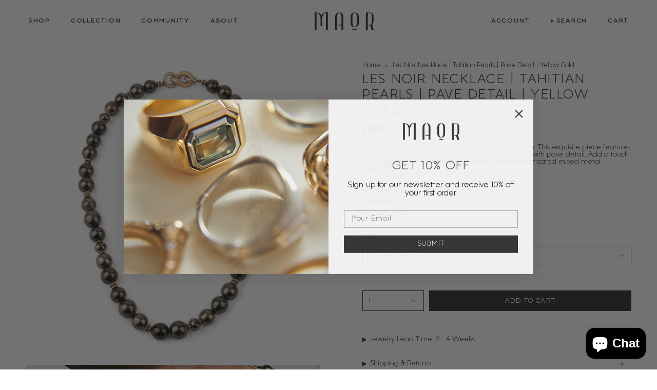

--- FILE ---
content_type: text/html; charset=utf-8
request_url: https://www.maorofficial.com/products/les-noir-necklace-black-pearls-i-pave-i-mixed-metal
body_size: 36430
content:
<!doctype html>
<html class="no-js no-touch supports-no-cookies" lang="en">
<head>
  <meta charset="UTF-8">
  <meta http-equiv="X-UA-Compatible" content="IE=edge">
  <meta name="viewport" content="width=device-width, initial-scale=1.0">
  <meta name="theme-color" content="#313131">
  <link rel="canonical" href="https://www.maorofficial.com/products/les-noir-necklace-black-pearls-i-pave-i-mixed-metal">
  <link rel="preconnect" href="https://cdn.shopify.com" crossorigin>
  <!-- ======================= Broadcast Theme V5.4.1 ========================= --><link rel="preconnect" href="https://fonts.shopifycdn.com" crossorigin><link href="//www.maorofficial.com/cdn/shop/t/45/assets/theme.css?v=10591619215423287061757320244" as="style" rel="preload">
  <link href="//www.maorofficial.com/cdn/shop/t/45/assets/vendor.js?v=152754676678534273481757320243" as="script" rel="preload">
  <link href="//www.maorofficial.com/cdn/shop/t/45/assets/theme.js?v=108192183057062188801757320244" as="script" rel="preload">


  <!-- Title and description ================================================ -->
  
  <title>
    
    Les Noir Necklace | Tahitian Pearls | Pave Detail | Yellow Gold
    
    
    
      &ndash; MAOR
    
  </title>

  
    <meta name="description" content="This impressive pearl necklace is a one of a kind statement piece. The complex design is accomplished by using the finest black Tahitian pearls in varied sizes, 5 large black diamonds, 18k yellow gold &amp; 925 sterling silver discs, along with gold beads in black diamond pave to form its pattern. The custom closure is sold 18k gold. The perfect piece for both forward-thinking men and women, wear as a solo or in a stack of MAOR necklaces.">
  

  <meta property="og:site_name" content="MAOR">
<meta property="og:url" content="https://www.maorofficial.com/products/les-noir-necklace-black-pearls-i-pave-i-mixed-metal">
<meta property="og:title" content="Les Noir Necklace | Tahitian Pearls | Pave Detail | Yellow Gold">
<meta property="og:type" content="product">
<meta property="og:description" content="This impressive pearl necklace is a one of a kind statement piece. The complex design is accomplished by using the finest black Tahitian pearls in varied sizes, 5 large black diamonds, 18k yellow gold &amp; 925 sterling silver discs, along with gold beads in black diamond pave to form its pattern. The custom closure is sold 18k gold. The perfect piece for both forward-thinking men and women, wear as a solo or in a stack of MAOR necklaces."><meta property="og:image" content="http://www.maorofficial.com/cdn/shop/products/ULENOIR2-YG-5-PRL_01.jpg?v=1651868961">
  <meta property="og:image:secure_url" content="https://www.maorofficial.com/cdn/shop/products/ULENOIR2-YG-5-PRL_01.jpg?v=1651868961">
  <meta property="og:image:width" content="750">
  <meta property="og:image:height" content="750"><meta property="og:price:amount" content="13,400">
  <meta property="og:price:currency" content="USD"><meta name="twitter:card" content="summary_large_image">
<meta name="twitter:title" content="Les Noir Necklace | Tahitian Pearls | Pave Detail | Yellow Gold">
<meta name="twitter:description" content="This impressive pearl necklace is a one of a kind statement piece. The complex design is accomplished by using the finest black Tahitian pearls in varied sizes, 5 large black diamonds, 18k yellow gold &amp; 925 sterling silver discs, along with gold beads in black diamond pave to form its pattern. The custom closure is sold 18k gold. The perfect piece for both forward-thinking men and women, wear as a solo or in a stack of MAOR necklaces.">

  <!-- CSS ================================================================== -->

  <link href="//www.maorofficial.com/cdn/shop/t/45/assets/font-settings.css?v=77000022886905119861757320250" rel="stylesheet" type="text/css" media="all" />

  
<style data-shopify>

:root {--scrollbar-width: 0px;





--COLOR-VIDEO-BG: #f2f2f2;
--COLOR-BG-BRIGHTER: #f2f2f2;--COLOR-BG: #ffffff;--COLOR-BG-ALPHA-25: rgba(255, 255, 255, 0.25);
--COLOR-BG-TRANSPARENT: rgba(255, 255, 255, 0);
--COLOR-BG-SECONDARY: #f2f2f2;
--COLOR-BG-SECONDARY-LIGHTEN: #ffffff;
--COLOR-BG-RGB: 255, 255, 255;

--COLOR-TEXT-DARK: #0c0a0a;
--COLOR-TEXT: #313131;
--COLOR-TEXT-LIGHT: #6f6f6f;


/* === Opacity shades of grey ===*/
--COLOR-A5:  rgba(49, 49, 49, 0.05);
--COLOR-A10: rgba(49, 49, 49, 0.1);
--COLOR-A15: rgba(49, 49, 49, 0.15);
--COLOR-A20: rgba(49, 49, 49, 0.2);
--COLOR-A25: rgba(49, 49, 49, 0.25);
--COLOR-A30: rgba(49, 49, 49, 0.3);
--COLOR-A35: rgba(49, 49, 49, 0.35);
--COLOR-A40: rgba(49, 49, 49, 0.4);
--COLOR-A45: rgba(49, 49, 49, 0.45);
--COLOR-A50: rgba(49, 49, 49, 0.5);
--COLOR-A55: rgba(49, 49, 49, 0.55);
--COLOR-A60: rgba(49, 49, 49, 0.6);
--COLOR-A65: rgba(49, 49, 49, 0.65);
--COLOR-A70: rgba(49, 49, 49, 0.7);
--COLOR-A75: rgba(49, 49, 49, 0.75);
--COLOR-A80: rgba(49, 49, 49, 0.8);
--COLOR-A85: rgba(49, 49, 49, 0.85);
--COLOR-A90: rgba(49, 49, 49, 0.9);
--COLOR-A95: rgba(49, 49, 49, 0.95);

--COLOR-BORDER: rgb(242, 242, 242);
--COLOR-BORDER-LIGHT: #f7f7f7;
--COLOR-BORDER-HAIRLINE: #f7f7f7;
--COLOR-BORDER-DARK: #bfbfbf;/* === Bright color ===*/
--COLOR-PRIMARY: #313131;
--COLOR-PRIMARY-HOVER: #0c0a0a;
--COLOR-PRIMARY-FADE: rgba(49, 49, 49, 0.05);
--COLOR-PRIMARY-FADE-HOVER: rgba(49, 49, 49, 0.1);
--COLOR-PRIMARY-LIGHT: #976464;--COLOR-PRIMARY-OPPOSITE: #ffffff;



/* === link Color ===*/
--COLOR-LINK: #313131;
--COLOR-LINK-HOVER: rgba(49, 49, 49, 0.7);
--COLOR-LINK-FADE: rgba(49, 49, 49, 0.05);
--COLOR-LINK-FADE-HOVER: rgba(49, 49, 49, 0.1);--COLOR-LINK-OPPOSITE: #ffffff;


/* === Product grid sale tags ===*/
--COLOR-SALE-BG: #f2f2f2;
--COLOR-SALE-TEXT: #d14124;--COLOR-SALE-TEXT-SECONDARY: #f2f2f2;

/* === Product grid badges ===*/
--COLOR-BADGE-BG: #ffffff;
--COLOR-BADGE-TEXT: #212121;

/* === Product sale color ===*/
--COLOR-SALE: #d14124;

/* === Gray background on Product grid items ===*/--filter-bg: 1.0;/* === Helper colors for form error states ===*/
--COLOR-ERROR: #721C24;
--COLOR-ERROR-BG: #F8D7DA;
--COLOR-ERROR-BORDER: #F5C6CB;



  --RADIUS: 0px;
  --RADIUS-SELECT: 0px;

--COLOR-HEADER-BG: #ffffff;--COLOR-HEADER-BG-TRANSPARENT: rgba(255, 255, 255, 0);
--COLOR-HEADER-LINK: #313131;
--COLOR-HEADER-LINK-HOVER: rgba(49, 49, 49, 0.7);

--COLOR-MENU-BG: #ffffff;
--COLOR-MENU-LINK: #313131;
--COLOR-MENU-LINK-HOVER: rgba(49, 49, 49, 0.7);
--COLOR-SUBMENU-BG: #ffffff;
--COLOR-SUBMENU-LINK: #313131;
--COLOR-SUBMENU-LINK-HOVER: rgba(49, 49, 49, 0.7);
--COLOR-SUBMENU-TEXT-LIGHT: #6f6f6f;
--COLOR-MENU-TRANSPARENT: #ffffff;
--COLOR-MENU-TRANSPARENT-HOVER: rgba(255, 255, 255, 0.7);--COLOR-FOOTER-BG: #ffffff;
--COLOR-FOOTER-BG-HAIRLINE: #f7f7f7;
--COLOR-FOOTER-TEXT: #313131;
--COLOR-FOOTER-TEXT-A35: rgba(49, 49, 49, 0.35);
--COLOR-FOOTER-TEXT-A75: rgba(49, 49, 49, 0.75);
--COLOR-FOOTER-LINK: #313131;
--COLOR-FOOTER-LINK-HOVER: rgba(49, 49, 49, 0.7);
--COLOR-FOOTER-BORDER: #313131;

--TRANSPARENT: rgba(255, 255, 255, 0);

/* === Default overlay opacity ===*/
--overlay-opacity: 0;
--underlay-opacity: 1;
--underlay-bg: rgba(0,0,0,0.4);

/* === Custom Cursor ===*/
--ICON-ZOOM-IN: url( "//www.maorofficial.com/cdn/shop/t/45/assets/icon-zoom-in.svg?v=182473373117644429561757320242" );
--ICON-ZOOM-OUT: url( "//www.maorofficial.com/cdn/shop/t/45/assets/icon-zoom-out.svg?v=101497157853986683871757320245" );

/* === Custom Icons ===*/


  
  --ICON-ADD-BAG: url( "//www.maorofficial.com/cdn/shop/t/45/assets/icon-add-bag.svg?v=23763382405227654651757320240" );
  --ICON-ADD-CART: url( "//www.maorofficial.com/cdn/shop/t/45/assets/icon-add-cart.svg?v=3962293684743587821757320242" );
  --ICON-ARROW-LEFT: url( "//www.maorofficial.com/cdn/shop/t/45/assets/icon-arrow-left.svg?v=136066145774695772731757320243" );
  --ICON-ARROW-RIGHT: url( "//www.maorofficial.com/cdn/shop/t/45/assets/icon-arrow-right.svg?v=150928298113663093401757320244" );
  --ICON-SELECT: url("//www.maorofficial.com/cdn/shop/t/45/assets/icon-select.svg?v=167170173659852274001757320246");


--PRODUCT-GRID-ASPECT-RATIO: 100%;

/* === Typography ===*/
--FONT-WEIGHT-BODY: 400;
--FONT-WEIGHT-BODY-BOLD: 500;

--FONT-STACK-BODY: Montserrat, sans-serif;
--FONT-STYLE-BODY: normal;
--FONT-STYLE-BODY-ITALIC: ;
--FONT-ADJUST-BODY: 0.9;

--LETTER-SPACING-BODY: 0.0em;

--FONT-WEIGHT-HEADING: 400;
--FONT-WEIGHT-HEADING-BOLD: 700;

--FONT-UPPERCASE-HEADING: uppercase;
--LETTER-SPACING-HEADING: 0.0em;

--FONT-STACK-HEADING: Questrial, sans-serif;
--FONT-STYLE-HEADING: normal;
--FONT-STYLE-HEADING-ITALIC: ;
--FONT-ADJUST-HEADING: 0.95;

--FONT-WEIGHT-SUBHEADING: 400;
--FONT-WEIGHT-SUBHEADING-BOLD: 700;

--FONT-STACK-SUBHEADING: Questrial, sans-serif;
--FONT-STYLE-SUBHEADING: normal;
--FONT-STYLE-SUBHEADING-ITALIC: ;
--FONT-ADJUST-SUBHEADING: 0.95;

--FONT-UPPERCASE-SUBHEADING: uppercase;
--LETTER-SPACING-SUBHEADING: 0.1em;

--FONT-STACK-NAV: Questrial, sans-serif;
--FONT-STYLE-NAV: normal;
--FONT-STYLE-NAV-ITALIC: ;
--FONT-ADJUST-NAV: 0.95;

--FONT-WEIGHT-NAV: 400;
--FONT-WEIGHT-NAV-BOLD: 700;

--LETTER-SPACING-NAV: 0.175em;

--FONT-SIZE-BASE: 0.9rem;
--FONT-SIZE-BASE-PERCENT: 0.9;

/* === Parallax ===*/
--PARALLAX-STRENGTH-MIN: 120.0%;
--PARALLAX-STRENGTH-MAX: 130.0%;--COLUMNS: 4;
--COLUMNS-MEDIUM: 3;
--COLUMNS-SMALL: 2;
--COLUMNS-MOBILE: 1;--LAYOUT-OUTER: 50px;
  --LAYOUT-GUTTER: 32px;
  --LAYOUT-OUTER-MEDIUM: 30px;
  --LAYOUT-GUTTER-MEDIUM: 22px;
  --LAYOUT-OUTER-SMALL: 16px;
  --LAYOUT-GUTTER-SMALL: 16px;--base-animation-delay: 0ms;
--line-height-normal: 1.375; /* Equals to line-height: normal; */--SIDEBAR-WIDTH: 288px;
  --SIDEBAR-WIDTH-MEDIUM: 258px;--DRAWER-WIDTH: 380px;--ICON-STROKE-WIDTH: 1px;/* === Button General ===*/
--BTN-FONT-STACK: Questrial, sans-serif;
--BTN-FONT-WEIGHT: 400;
--BTN-FONT-STYLE: normal;
--BTN-FONT-SIZE: 13px;

--BTN-LETTER-SPACING: 0.1em;
--BTN-UPPERCASE: uppercase;
--BTN-TEXT-ARROW-OFFSET: -1px;

/* === Button Primary ===*/
--BTN-PRIMARY-BORDER-COLOR: #313131;
--BTN-PRIMARY-BG-COLOR: #313131;
--BTN-PRIMARY-TEXT-COLOR: #ffffff;


  --BTN-PRIMARY-BG-COLOR-BRIGHTER: #4b4b4b;


/* === Button Secondary ===*/
--BTN-SECONDARY-BORDER-COLOR: #dbaa70;
--BTN-SECONDARY-BG-COLOR: #dbaa70;
--BTN-SECONDARY-TEXT-COLOR: #ffffff;


  --BTN-SECONDARY-BG-COLOR-BRIGHTER: #d69e5c;


/* === Button White ===*/
--TEXT-BTN-BORDER-WHITE: #fff;
--TEXT-BTN-BG-WHITE: #fff;
--TEXT-BTN-WHITE: #000;
--TEXT-BTN-BG-WHITE-BRIGHTER: #f2f2f2;

/* === Button Black ===*/
--TEXT-BTN-BG-BLACK: #000;
--TEXT-BTN-BORDER-BLACK: #000;
--TEXT-BTN-BLACK: #fff;
--TEXT-BTN-BG-BLACK-BRIGHTER: #1a1a1a;

/* === Cart Gradient ===*/


  --FREE-SHIPPING-GRADIENT: linear-gradient(to right, var(--COLOR-PRIMARY-LIGHT) 0%, var(--COLOR-PRIMARY) 100%);


/* === Swatch Size ===*/
--swatch-size-filters: calc(1.5rem * var(--FONT-ADJUST-BODY));
--swatch-size-product: calc(3.0rem * var(--FONT-ADJUST-BODY));
}

/* === Backdrop ===*/
::backdrop {
  --underlay-opacity: 1;
  --underlay-bg: rgba(0,0,0,0.4);
}
</style>


  <link href="//www.maorofficial.com/cdn/shop/t/45/assets/theme.css?v=10591619215423287061757320244" rel="stylesheet" type="text/css" media="all" />
<link href="//www.maorofficial.com/cdn/shop/t/45/assets/swatches.css?v=157844926215047500451757320241" as="style" rel="preload">
    <link href="//www.maorofficial.com/cdn/shop/t/45/assets/swatches.css?v=157844926215047500451757320241" rel="stylesheet" type="text/css" media="all" />
<style data-shopify>.swatches {
    --yellow-gold: #E8B90E;--yellow-gold-diamonds: #E8B90E;--white-gold-diamonds: #f5f5f5;--sterling-silver: #c0c0c0;
  }</style>
<script>
    if (window.navigator.userAgent.indexOf('MSIE ') > 0 || window.navigator.userAgent.indexOf('Trident/') > 0) {
      document.documentElement.className = document.documentElement.className + ' ie';

      var scripts = document.getElementsByTagName('script')[0];
      var polyfill = document.createElement("script");
      polyfill.defer = true;
      polyfill.src = "//www.maorofficial.com/cdn/shop/t/45/assets/ie11.js?v=144489047535103983231757320246";

      scripts.parentNode.insertBefore(polyfill, scripts);
    } else {
      document.documentElement.className = document.documentElement.className.replace('no-js', 'js');
    }

    document.documentElement.style.setProperty('--scrollbar-width', `${getScrollbarWidth()}px`);

    function getScrollbarWidth() {
      // Creating invisible container
      const outer = document.createElement('div');
      outer.style.visibility = 'hidden';
      outer.style.overflow = 'scroll'; // forcing scrollbar to appear
      outer.style.msOverflowStyle = 'scrollbar'; // needed for WinJS apps
      document.documentElement.appendChild(outer);

      // Creating inner element and placing it in the container
      const inner = document.createElement('div');
      outer.appendChild(inner);

      // Calculating difference between container's full width and the child width
      const scrollbarWidth = outer.offsetWidth - inner.offsetWidth;

      // Removing temporary elements from the DOM
      outer.parentNode.removeChild(outer);

      return scrollbarWidth;
    }

    let root = '/';
    if (root[root.length - 1] !== '/') {
      root = root + '/';
    }

    window.theme = {
      routes: {
        root: root,
        cart_url: '/cart',
        cart_add_url: '/cart/add',
        cart_change_url: '/cart/change',
        product_recommendations_url: '/recommendations/products',
        predictive_search_url: '/search/suggest',
        addresses_url: '/account/addresses'
      },
      assets: {
        photoswipe: '//www.maorofficial.com/cdn/shop/t/45/assets/photoswipe.js?v=162613001030112971491757320240',
        smoothscroll: '//www.maorofficial.com/cdn/shop/t/45/assets/smoothscroll.js?v=37906625415260927261757320240',
      },
      strings: {
        addToCart: "Add to cart",
        cartAcceptanceError: "You must accept our terms and conditions.",
        soldOut: "Sold Out",
        from: "From",
        preOrder: "Pre-order",
        sale: "Sale",
        subscription: "Subscription",
        unavailable: "Unavailable",
        unitPrice: "Unit price",
        unitPriceSeparator: "per",
        shippingCalcSubmitButton: "Calculate shipping",
        shippingCalcSubmitButtonDisabled: "Calculating...",
        selectValue: "Select value",
        selectColor: "Select color",
        oneColor: "color",
        otherColor: "colors",
        upsellAddToCart: "Add",
        free: "Free",
        swatchesColor: "Color, Colour"
      },
      settings: {
        customerLoggedIn: null ? true : false,
        cartDrawerEnabled: true,
        enableQuickAdd: true,
        enableAnimations: true,
        variantOnSale: true,
      },
      sliderArrows: {
        prev: '<button type="button" class="slider__button slider__button--prev" data-button-arrow data-button-prev>' + "Previous" + '</button>',
        next: '<button type="button" class="slider__button slider__button--next" data-button-arrow data-button-next>' + "Next" + '</button>',
      },
      moneyFormat: false ? "${{amount_no_decimals}} USD" : "${{amount_no_decimals}}",
      moneyWithoutCurrencyFormat: "${{amount_no_decimals}}",
      moneyWithCurrencyFormat: "${{amount_no_decimals}} USD",
      subtotal: 0,
      info: {
        name: 'broadcast'
      },
      version: '5.4.1'
    };

    let windowInnerHeight = window.innerHeight;
    document.documentElement.style.setProperty('--full-height', `${windowInnerHeight}px`);
    document.documentElement.style.setProperty('--three-quarters', `${windowInnerHeight * 0.75}px`);
    document.documentElement.style.setProperty('--two-thirds', `${windowInnerHeight * 0.66}px`);
    document.documentElement.style.setProperty('--one-half', `${windowInnerHeight * 0.5}px`);
    document.documentElement.style.setProperty('--one-third', `${windowInnerHeight * 0.33}px`);
    document.documentElement.style.setProperty('--one-fifth', `${windowInnerHeight * 0.2}px`);
  </script>

  
    <script src="//www.maorofficial.com/cdn/shopifycloud/storefront/assets/themes_support/shopify_common-5f594365.js" defer="defer"></script>
  

  <!-- Theme Javascript ============================================================== -->
  <script src="//www.maorofficial.com/cdn/shop/t/45/assets/vendor.js?v=152754676678534273481757320243" defer="defer"></script>
  <script src="//www.maorofficial.com/cdn/shop/t/45/assets/theme.dev.js?v=80025857568858234581757320243" defer="defer"></script><!-- Shopify app scripts =========================================================== -->

  <script>window.performance && window.performance.mark && window.performance.mark('shopify.content_for_header.start');</script><meta name="google-site-verification" content="ZxtyM7WGLgnA_JBW4ft0_Vv36k2p0iZdCgpi6H6OlUA">
<meta id="shopify-digital-wallet" name="shopify-digital-wallet" content="/4323617/digital_wallets/dialog">
<meta name="shopify-checkout-api-token" content="4ce5283a894e7db32d1614859e11893b">
<meta id="in-context-paypal-metadata" data-shop-id="4323617" data-venmo-supported="false" data-environment="production" data-locale="en_US" data-paypal-v4="true" data-currency="USD">
<link rel="alternate" type="application/json+oembed" href="https://www.maorofficial.com/products/les-noir-necklace-black-pearls-i-pave-i-mixed-metal.oembed">
<script async="async" src="/checkouts/internal/preloads.js?locale=en-US"></script>
<link rel="preconnect" href="https://shop.app" crossorigin="anonymous">
<script async="async" src="https://shop.app/checkouts/internal/preloads.js?locale=en-US&shop_id=4323617" crossorigin="anonymous"></script>
<script id="apple-pay-shop-capabilities" type="application/json">{"shopId":4323617,"countryCode":"US","currencyCode":"USD","merchantCapabilities":["supports3DS"],"merchantId":"gid:\/\/shopify\/Shop\/4323617","merchantName":"MAOR","requiredBillingContactFields":["postalAddress","email","phone"],"requiredShippingContactFields":["postalAddress","email","phone"],"shippingType":"shipping","supportedNetworks":["visa","masterCard","amex","discover","elo","jcb"],"total":{"type":"pending","label":"MAOR","amount":"1.00"},"shopifyPaymentsEnabled":true,"supportsSubscriptions":true}</script>
<script id="shopify-features" type="application/json">{"accessToken":"4ce5283a894e7db32d1614859e11893b","betas":["rich-media-storefront-analytics"],"domain":"www.maorofficial.com","predictiveSearch":true,"shopId":4323617,"locale":"en"}</script>
<script>var Shopify = Shopify || {};
Shopify.shop = "mcohendesigns-com.myshopify.com";
Shopify.locale = "en";
Shopify.currency = {"active":"USD","rate":"1.0"};
Shopify.country = "US";
Shopify.theme = {"name":"MAOR | 080925","id":147092832433,"schema_name":"Broadcast","schema_version":"5.4.1","theme_store_id":null,"role":"main"};
Shopify.theme.handle = "null";
Shopify.theme.style = {"id":null,"handle":null};
Shopify.cdnHost = "www.maorofficial.com/cdn";
Shopify.routes = Shopify.routes || {};
Shopify.routes.root = "/";</script>
<script type="module">!function(o){(o.Shopify=o.Shopify||{}).modules=!0}(window);</script>
<script>!function(o){function n(){var o=[];function n(){o.push(Array.prototype.slice.apply(arguments))}return n.q=o,n}var t=o.Shopify=o.Shopify||{};t.loadFeatures=n(),t.autoloadFeatures=n()}(window);</script>
<script>
  window.ShopifyPay = window.ShopifyPay || {};
  window.ShopifyPay.apiHost = "shop.app\/pay";
  window.ShopifyPay.redirectState = null;
</script>
<script id="shop-js-analytics" type="application/json">{"pageType":"product"}</script>
<script defer="defer" async type="module" src="//www.maorofficial.com/cdn/shopifycloud/shop-js/modules/v2/client.init-shop-cart-sync_COMZFrEa.en.esm.js"></script>
<script defer="defer" async type="module" src="//www.maorofficial.com/cdn/shopifycloud/shop-js/modules/v2/chunk.common_CdXrxk3f.esm.js"></script>
<script type="module">
  await import("//www.maorofficial.com/cdn/shopifycloud/shop-js/modules/v2/client.init-shop-cart-sync_COMZFrEa.en.esm.js");
await import("//www.maorofficial.com/cdn/shopifycloud/shop-js/modules/v2/chunk.common_CdXrxk3f.esm.js");

  window.Shopify.SignInWithShop?.initShopCartSync?.({"fedCMEnabled":true,"windoidEnabled":true});

</script>
<script defer="defer" async type="module" src="//www.maorofficial.com/cdn/shopifycloud/shop-js/modules/v2/client.payment-terms_D7XnU2ez.en.esm.js"></script>
<script defer="defer" async type="module" src="//www.maorofficial.com/cdn/shopifycloud/shop-js/modules/v2/chunk.common_CdXrxk3f.esm.js"></script>
<script defer="defer" async type="module" src="//www.maorofficial.com/cdn/shopifycloud/shop-js/modules/v2/chunk.modal_C89cmTvN.esm.js"></script>
<script type="module">
  await import("//www.maorofficial.com/cdn/shopifycloud/shop-js/modules/v2/client.payment-terms_D7XnU2ez.en.esm.js");
await import("//www.maorofficial.com/cdn/shopifycloud/shop-js/modules/v2/chunk.common_CdXrxk3f.esm.js");
await import("//www.maorofficial.com/cdn/shopifycloud/shop-js/modules/v2/chunk.modal_C89cmTvN.esm.js");

  
</script>
<script>
  window.Shopify = window.Shopify || {};
  if (!window.Shopify.featureAssets) window.Shopify.featureAssets = {};
  window.Shopify.featureAssets['shop-js'] = {"shop-cart-sync":["modules/v2/client.shop-cart-sync_CRSPkpKa.en.esm.js","modules/v2/chunk.common_CdXrxk3f.esm.js"],"shop-button":["modules/v2/client.shop-button_B6dBoDg5.en.esm.js","modules/v2/chunk.common_CdXrxk3f.esm.js"],"init-windoid":["modules/v2/client.init-windoid_hXardXh0.en.esm.js","modules/v2/chunk.common_CdXrxk3f.esm.js"],"shop-cash-offers":["modules/v2/client.shop-cash-offers_p6Pw3nax.en.esm.js","modules/v2/chunk.common_CdXrxk3f.esm.js","modules/v2/chunk.modal_C89cmTvN.esm.js"],"init-fed-cm":["modules/v2/client.init-fed-cm_DO1JVZ96.en.esm.js","modules/v2/chunk.common_CdXrxk3f.esm.js"],"init-shop-email-lookup-coordinator":["modules/v2/client.init-shop-email-lookup-coordinator_jpxQlUsx.en.esm.js","modules/v2/chunk.common_CdXrxk3f.esm.js"],"shop-toast-manager":["modules/v2/client.shop-toast-manager_C-K0q6-t.en.esm.js","modules/v2/chunk.common_CdXrxk3f.esm.js"],"shop-login-button":["modules/v2/client.shop-login-button_BHRMsoBb.en.esm.js","modules/v2/chunk.common_CdXrxk3f.esm.js","modules/v2/chunk.modal_C89cmTvN.esm.js"],"pay-button":["modules/v2/client.pay-button_CRuQ9trT.en.esm.js","modules/v2/chunk.common_CdXrxk3f.esm.js"],"init-shop-cart-sync":["modules/v2/client.init-shop-cart-sync_COMZFrEa.en.esm.js","modules/v2/chunk.common_CdXrxk3f.esm.js"],"init-customer-accounts-sign-up":["modules/v2/client.init-customer-accounts-sign-up_Q1yheB3t.en.esm.js","modules/v2/client.shop-login-button_BHRMsoBb.en.esm.js","modules/v2/chunk.common_CdXrxk3f.esm.js","modules/v2/chunk.modal_C89cmTvN.esm.js"],"avatar":["modules/v2/client.avatar_BTnouDA3.en.esm.js"],"init-customer-accounts":["modules/v2/client.init-customer-accounts_B5rMd0lj.en.esm.js","modules/v2/client.shop-login-button_BHRMsoBb.en.esm.js","modules/v2/chunk.common_CdXrxk3f.esm.js","modules/v2/chunk.modal_C89cmTvN.esm.js"],"init-shop-for-new-customer-accounts":["modules/v2/client.init-shop-for-new-customer-accounts_BNQiNx4m.en.esm.js","modules/v2/client.shop-login-button_BHRMsoBb.en.esm.js","modules/v2/chunk.common_CdXrxk3f.esm.js","modules/v2/chunk.modal_C89cmTvN.esm.js"],"checkout-modal":["modules/v2/client.checkout-modal_DtXVhFgQ.en.esm.js","modules/v2/chunk.common_CdXrxk3f.esm.js","modules/v2/chunk.modal_C89cmTvN.esm.js"],"shop-follow-button":["modules/v2/client.shop-follow-button_CV5C02lv.en.esm.js","modules/v2/chunk.common_CdXrxk3f.esm.js","modules/v2/chunk.modal_C89cmTvN.esm.js"],"shop-login":["modules/v2/client.shop-login_Bz_Zm_XZ.en.esm.js","modules/v2/chunk.common_CdXrxk3f.esm.js","modules/v2/chunk.modal_C89cmTvN.esm.js"],"lead-capture":["modules/v2/client.lead-capture_CmGCXBh3.en.esm.js","modules/v2/chunk.common_CdXrxk3f.esm.js","modules/v2/chunk.modal_C89cmTvN.esm.js"],"payment-terms":["modules/v2/client.payment-terms_D7XnU2ez.en.esm.js","modules/v2/chunk.common_CdXrxk3f.esm.js","modules/v2/chunk.modal_C89cmTvN.esm.js"]};
</script>
<script>(function() {
  var isLoaded = false;
  function asyncLoad() {
    if (isLoaded) return;
    isLoaded = true;
    var urls = ["https:\/\/cdn.shopify.com\/s\/files\/1\/0432\/3617\/t\/5\/assets\/affirmShopify.js?v=1649924102\u0026shop=mcohendesigns-com.myshopify.com","https:\/\/cdn.shopify.com\/s\/files\/1\/0432\/3617\/t\/8\/assets\/affirmShopify.js?v=1657528246\u0026shop=mcohendesigns-com.myshopify.com","https:\/\/load.csell.co\/assets\/js\/cross-sell.js?shop=mcohendesigns-com.myshopify.com","https:\/\/load.csell.co\/assets\/v2\/js\/core\/xsell.js?shop=mcohendesigns-com.myshopify.com","https:\/\/gdprcdn.b-cdn.net\/js\/gdpr_cookie_consent.min.js?shop=mcohendesigns-com.myshopify.com","https:\/\/shopify.rakutenadvertising.io\/rakuten_advertising.js?shop=mcohendesigns-com.myshopify.com","https:\/\/tag.rmp.rakuten.com\/124931.ct.js?shop=mcohendesigns-com.myshopify.com","https:\/\/cdn.rebuyengine.com\/onsite\/js\/rebuy.js?shop=mcohendesigns-com.myshopify.com"];
    for (var i = 0; i < urls.length; i++) {
      var s = document.createElement('script');
      s.type = 'text/javascript';
      s.async = true;
      s.src = urls[i];
      var x = document.getElementsByTagName('script')[0];
      x.parentNode.insertBefore(s, x);
    }
  };
  if(window.attachEvent) {
    window.attachEvent('onload', asyncLoad);
  } else {
    window.addEventListener('load', asyncLoad, false);
  }
})();</script>
<script id="__st">var __st={"a":4323617,"offset":-28800,"reqid":"6e5b0a39-fc01-4f28-ad3b-2ce6f624e2f1-1762882169","pageurl":"www.maorofficial.com\/products\/les-noir-necklace-black-pearls-i-pave-i-mixed-metal","u":"fe69fa5a786e","p":"product","rtyp":"product","rid":7220826308785};</script>
<script>window.ShopifyPaypalV4VisibilityTracking = true;</script>
<script id="captcha-bootstrap">!function(){'use strict';const t='contact',e='account',n='new_comment',o=[[t,t],['blogs',n],['comments',n],[t,'customer']],c=[[e,'customer_login'],[e,'guest_login'],[e,'recover_customer_password'],[e,'create_customer']],r=t=>t.map((([t,e])=>`form[action*='/${t}']:not([data-nocaptcha='true']) input[name='form_type'][value='${e}']`)).join(','),a=t=>()=>t?[...document.querySelectorAll(t)].map((t=>t.form)):[];function s(){const t=[...o],e=r(t);return a(e)}const i='password',u='form_key',d=['recaptcha-v3-token','g-recaptcha-response','h-captcha-response',i],f=()=>{try{return window.sessionStorage}catch{return}},m='__shopify_v',_=t=>t.elements[u];function p(t,e,n=!1){try{const o=window.sessionStorage,c=JSON.parse(o.getItem(e)),{data:r}=function(t){const{data:e,action:n}=t;return t[m]||n?{data:e,action:n}:{data:t,action:n}}(c);for(const[e,n]of Object.entries(r))t.elements[e]&&(t.elements[e].value=n);n&&o.removeItem(e)}catch(o){console.error('form repopulation failed',{error:o})}}const l='form_type',E='cptcha';function T(t){t.dataset[E]=!0}const w=window,h=w.document,L='Shopify',v='ce_forms',y='captcha';let A=!1;((t,e)=>{const n=(g='f06e6c50-85a8-45c8-87d0-21a2b65856fe',I='https://cdn.shopify.com/shopifycloud/storefront-forms-hcaptcha/ce_storefront_forms_captcha_hcaptcha.v1.5.2.iife.js',D={infoText:'Protected by hCaptcha',privacyText:'Privacy',termsText:'Terms'},(t,e,n)=>{const o=w[L][v],c=o.bindForm;if(c)return c(t,g,e,D).then(n);var r;o.q.push([[t,g,e,D],n]),r=I,A||(h.body.append(Object.assign(h.createElement('script'),{id:'captcha-provider',async:!0,src:r})),A=!0)});var g,I,D;w[L]=w[L]||{},w[L][v]=w[L][v]||{},w[L][v].q=[],w[L][y]=w[L][y]||{},w[L][y].protect=function(t,e){n(t,void 0,e),T(t)},Object.freeze(w[L][y]),function(t,e,n,w,h,L){const[v,y,A,g]=function(t,e,n){const i=e?o:[],u=t?c:[],d=[...i,...u],f=r(d),m=r(i),_=r(d.filter((([t,e])=>n.includes(e))));return[a(f),a(m),a(_),s()]}(w,h,L),I=t=>{const e=t.target;return e instanceof HTMLFormElement?e:e&&e.form},D=t=>v().includes(t);t.addEventListener('submit',(t=>{const e=I(t);if(!e)return;const n=D(e)&&!e.dataset.hcaptchaBound&&!e.dataset.recaptchaBound,o=_(e),c=g().includes(e)&&(!o||!o.value);(n||c)&&t.preventDefault(),c&&!n&&(function(t){try{if(!f())return;!function(t){const e=f();if(!e)return;const n=_(t);if(!n)return;const o=n.value;o&&e.removeItem(o)}(t);const e=Array.from(Array(32),(()=>Math.random().toString(36)[2])).join('');!function(t,e){_(t)||t.append(Object.assign(document.createElement('input'),{type:'hidden',name:u})),t.elements[u].value=e}(t,e),function(t,e){const n=f();if(!n)return;const o=[...t.querySelectorAll(`input[type='${i}']`)].map((({name:t})=>t)),c=[...d,...o],r={};for(const[a,s]of new FormData(t).entries())c.includes(a)||(r[a]=s);n.setItem(e,JSON.stringify({[m]:1,action:t.action,data:r}))}(t,e)}catch(e){console.error('failed to persist form',e)}}(e),e.submit())}));const S=(t,e)=>{t&&!t.dataset[E]&&(n(t,e.some((e=>e===t))),T(t))};for(const o of['focusin','change'])t.addEventListener(o,(t=>{const e=I(t);D(e)&&S(e,y())}));const B=e.get('form_key'),M=e.get(l),P=B&&M;t.addEventListener('DOMContentLoaded',(()=>{const t=y();if(P)for(const e of t)e.elements[l].value===M&&p(e,B);[...new Set([...A(),...v().filter((t=>'true'===t.dataset.shopifyCaptcha))])].forEach((e=>S(e,t)))}))}(h,new URLSearchParams(w.location.search),n,t,e,['guest_login'])})(!1,!0)}();</script>
<script integrity="sha256-52AcMU7V7pcBOXWImdc/TAGTFKeNjmkeM1Pvks/DTgc=" data-source-attribution="shopify.loadfeatures" defer="defer" src="//www.maorofficial.com/cdn/shopifycloud/storefront/assets/storefront/load_feature-81c60534.js" crossorigin="anonymous"></script>
<script crossorigin="anonymous" defer="defer" src="//www.maorofficial.com/cdn/shopifycloud/storefront/assets/shopify_pay/storefront-65b4c6d7.js?v=20250812"></script>
<script data-source-attribution="shopify.dynamic_checkout.dynamic.init">var Shopify=Shopify||{};Shopify.PaymentButton=Shopify.PaymentButton||{isStorefrontPortableWallets:!0,init:function(){window.Shopify.PaymentButton.init=function(){};var t=document.createElement("script");t.src="https://www.maorofficial.com/cdn/shopifycloud/portable-wallets/latest/portable-wallets.en.js",t.type="module",document.head.appendChild(t)}};
</script>
<script data-source-attribution="shopify.dynamic_checkout.buyer_consent">
  function portableWalletsHideBuyerConsent(e){var t=document.getElementById("shopify-buyer-consent"),n=document.getElementById("shopify-subscription-policy-button");t&&n&&(t.classList.add("hidden"),t.setAttribute("aria-hidden","true"),n.removeEventListener("click",e))}function portableWalletsShowBuyerConsent(e){var t=document.getElementById("shopify-buyer-consent"),n=document.getElementById("shopify-subscription-policy-button");t&&n&&(t.classList.remove("hidden"),t.removeAttribute("aria-hidden"),n.addEventListener("click",e))}window.Shopify?.PaymentButton&&(window.Shopify.PaymentButton.hideBuyerConsent=portableWalletsHideBuyerConsent,window.Shopify.PaymentButton.showBuyerConsent=portableWalletsShowBuyerConsent);
</script>
<script data-source-attribution="shopify.dynamic_checkout.cart.bootstrap">document.addEventListener("DOMContentLoaded",(function(){function t(){return document.querySelector("shopify-accelerated-checkout-cart, shopify-accelerated-checkout")}if(t())Shopify.PaymentButton.init();else{new MutationObserver((function(e,n){t()&&(Shopify.PaymentButton.init(),n.disconnect())})).observe(document.body,{childList:!0,subtree:!0})}}));
</script>
<link id="shopify-accelerated-checkout-styles" rel="stylesheet" media="screen" href="https://www.maorofficial.com/cdn/shopifycloud/portable-wallets/latest/accelerated-checkout-backwards-compat.css" crossorigin="anonymous">
<style id="shopify-accelerated-checkout-cart">
        #shopify-buyer-consent {
  margin-top: 1em;
  display: inline-block;
  width: 100%;
}

#shopify-buyer-consent.hidden {
  display: none;
}

#shopify-subscription-policy-button {
  background: none;
  border: none;
  padding: 0;
  text-decoration: underline;
  font-size: inherit;
  cursor: pointer;
}

#shopify-subscription-policy-button::before {
  box-shadow: none;
}

      </style>

<script>window.performance && window.performance.mark && window.performance.mark('shopify.content_for_header.end');</script>

<!-- BEGIN app block: shopify://apps/klaviyo-email-marketing-sms/blocks/klaviyo-onsite-embed/2632fe16-c075-4321-a88b-50b567f42507 -->












  <script async src="https://static.klaviyo.com/onsite/js/Vx8nCu/klaviyo.js?company_id=Vx8nCu"></script>
  <script>!function(){if(!window.klaviyo){window._klOnsite=window._klOnsite||[];try{window.klaviyo=new Proxy({},{get:function(n,i){return"push"===i?function(){var n;(n=window._klOnsite).push.apply(n,arguments)}:function(){for(var n=arguments.length,o=new Array(n),w=0;w<n;w++)o[w]=arguments[w];var t="function"==typeof o[o.length-1]?o.pop():void 0,e=new Promise((function(n){window._klOnsite.push([i].concat(o,[function(i){t&&t(i),n(i)}]))}));return e}}})}catch(n){window.klaviyo=window.klaviyo||[],window.klaviyo.push=function(){var n;(n=window._klOnsite).push.apply(n,arguments)}}}}();</script>

  
    <script id="viewed_product">
      if (item == null) {
        var _learnq = _learnq || [];

        var MetafieldReviews = null
        var MetafieldYotpoRating = null
        var MetafieldYotpoCount = null
        var MetafieldLooxRating = null
        var MetafieldLooxCount = null
        var okendoProduct = null
        var okendoProductReviewCount = null
        var okendoProductReviewAverageValue = null
        try {
          // The following fields are used for Customer Hub recently viewed in order to add reviews.
          // This information is not part of __kla_viewed. Instead, it is part of __kla_viewed_reviewed_items
          MetafieldReviews = {};
          MetafieldYotpoRating = null
          MetafieldYotpoCount = null
          MetafieldLooxRating = null
          MetafieldLooxCount = null

          okendoProduct = null
          // If the okendo metafield is not legacy, it will error, which then requires the new json formatted data
          if (okendoProduct && 'error' in okendoProduct) {
            okendoProduct = null
          }
          okendoProductReviewCount = okendoProduct ? okendoProduct.reviewCount : null
          okendoProductReviewAverageValue = okendoProduct ? okendoProduct.reviewAverageValue : null
        } catch (error) {
          console.error('Error in Klaviyo onsite reviews tracking:', error);
        }

        var item = {
          Name: "Les Noir Necklace | Tahitian Pearls | Pave Detail | Yellow Gold",
          ProductID: 7220826308785,
          Categories: ["18k Gold","18k Necklaces","Beaded","M COHEN  by MAOR","MAOR Collection","Men's Necklaces Saturn Collection","Mens Pnina Collection Necklaces","Necklaces","Necklaces","Necklaces","Pnina","Pnina - M COHEN  by MAOR","Pnina Necklaces","Saturn","Saturn necklaces","Shop All","Shop All","style:Looknine","The Mens Pnina Collection","The Pnina Collection","The Saturn Mens Collection","The Saturn Womens Collection","The Womens Pnina Collection","Women's Necklaces Saturn Collection","Womens Pnina Collection Necklaces","Yellow Gold"],
          ImageURL: "https://www.maorofficial.com/cdn/shop/products/ULENOIR2-YG-5-PRL_01_grande.jpg?v=1651868961",
          URL: "https://www.maorofficial.com/products/les-noir-necklace-black-pearls-i-pave-i-mixed-metal",
          Brand: "MAOR",
          Price: "$13,400",
          Value: "13,400",
          CompareAtPrice: "$0"
        };
        _learnq.push(['track', 'Viewed Product', item]);
        _learnq.push(['trackViewedItem', {
          Title: item.Name,
          ItemId: item.ProductID,
          Categories: item.Categories,
          ImageUrl: item.ImageURL,
          Url: item.URL,
          Metadata: {
            Brand: item.Brand,
            Price: item.Price,
            Value: item.Value,
            CompareAtPrice: item.CompareAtPrice
          },
          metafields:{
            reviews: MetafieldReviews,
            yotpo:{
              rating: MetafieldYotpoRating,
              count: MetafieldYotpoCount,
            },
            loox:{
              rating: MetafieldLooxRating,
              count: MetafieldLooxCount,
            },
            okendo: {
              rating: okendoProductReviewAverageValue,
              count: okendoProductReviewCount,
            }
          }
        }]);
      }
    </script>
  




  <script>
    window.klaviyoReviewsProductDesignMode = false
  </script>







<!-- END app block --><script src="https://cdn.shopify.com/extensions/7bc9bb47-adfa-4267-963e-cadee5096caf/inbox-1252/assets/inbox-chat-loader.js" type="text/javascript" defer="defer"></script>
<link href="https://monorail-edge.shopifysvc.com" rel="dns-prefetch">
<script>(function(){if ("sendBeacon" in navigator && "performance" in window) {try {var session_token_from_headers = performance.getEntriesByType('navigation')[0].serverTiming.find(x => x.name == '_s').description;} catch {var session_token_from_headers = undefined;}var session_cookie_matches = document.cookie.match(/_shopify_s=([^;]*)/);var session_token_from_cookie = session_cookie_matches && session_cookie_matches.length === 2 ? session_cookie_matches[1] : "";var session_token = session_token_from_headers || session_token_from_cookie || "";function handle_abandonment_event(e) {var entries = performance.getEntries().filter(function(entry) {return /monorail-edge.shopifysvc.com/.test(entry.name);});if (!window.abandonment_tracked && entries.length === 0) {window.abandonment_tracked = true;var currentMs = Date.now();var navigation_start = performance.timing.navigationStart;var payload = {shop_id: 4323617,url: window.location.href,navigation_start,duration: currentMs - navigation_start,session_token,page_type: "product"};window.navigator.sendBeacon("https://monorail-edge.shopifysvc.com/v1/produce", JSON.stringify({schema_id: "online_store_buyer_site_abandonment/1.1",payload: payload,metadata: {event_created_at_ms: currentMs,event_sent_at_ms: currentMs}}));}}window.addEventListener('pagehide', handle_abandonment_event);}}());</script>
<script id="web-pixels-manager-setup">(function e(e,d,r,n,o){if(void 0===o&&(o={}),!Boolean(null===(a=null===(i=window.Shopify)||void 0===i?void 0:i.analytics)||void 0===a?void 0:a.replayQueue)){var i,a;window.Shopify=window.Shopify||{};var t=window.Shopify;t.analytics=t.analytics||{};var s=t.analytics;s.replayQueue=[],s.publish=function(e,d,r){return s.replayQueue.push([e,d,r]),!0};try{self.performance.mark("wpm:start")}catch(e){}var l=function(){var e={modern:/Edge?\/(1{2}[4-9]|1[2-9]\d|[2-9]\d{2}|\d{4,})\.\d+(\.\d+|)|Firefox\/(1{2}[4-9]|1[2-9]\d|[2-9]\d{2}|\d{4,})\.\d+(\.\d+|)|Chrom(ium|e)\/(9{2}|\d{3,})\.\d+(\.\d+|)|(Maci|X1{2}).+ Version\/(15\.\d+|(1[6-9]|[2-9]\d|\d{3,})\.\d+)([,.]\d+|)( \(\w+\)|)( Mobile\/\w+|) Safari\/|Chrome.+OPR\/(9{2}|\d{3,})\.\d+\.\d+|(CPU[ +]OS|iPhone[ +]OS|CPU[ +]iPhone|CPU IPhone OS|CPU iPad OS)[ +]+(15[._]\d+|(1[6-9]|[2-9]\d|\d{3,})[._]\d+)([._]\d+|)|Android:?[ /-](13[3-9]|1[4-9]\d|[2-9]\d{2}|\d{4,})(\.\d+|)(\.\d+|)|Android.+Firefox\/(13[5-9]|1[4-9]\d|[2-9]\d{2}|\d{4,})\.\d+(\.\d+|)|Android.+Chrom(ium|e)\/(13[3-9]|1[4-9]\d|[2-9]\d{2}|\d{4,})\.\d+(\.\d+|)|SamsungBrowser\/([2-9]\d|\d{3,})\.\d+/,legacy:/Edge?\/(1[6-9]|[2-9]\d|\d{3,})\.\d+(\.\d+|)|Firefox\/(5[4-9]|[6-9]\d|\d{3,})\.\d+(\.\d+|)|Chrom(ium|e)\/(5[1-9]|[6-9]\d|\d{3,})\.\d+(\.\d+|)([\d.]+$|.*Safari\/(?![\d.]+ Edge\/[\d.]+$))|(Maci|X1{2}).+ Version\/(10\.\d+|(1[1-9]|[2-9]\d|\d{3,})\.\d+)([,.]\d+|)( \(\w+\)|)( Mobile\/\w+|) Safari\/|Chrome.+OPR\/(3[89]|[4-9]\d|\d{3,})\.\d+\.\d+|(CPU[ +]OS|iPhone[ +]OS|CPU[ +]iPhone|CPU IPhone OS|CPU iPad OS)[ +]+(10[._]\d+|(1[1-9]|[2-9]\d|\d{3,})[._]\d+)([._]\d+|)|Android:?[ /-](13[3-9]|1[4-9]\d|[2-9]\d{2}|\d{4,})(\.\d+|)(\.\d+|)|Mobile Safari.+OPR\/([89]\d|\d{3,})\.\d+\.\d+|Android.+Firefox\/(13[5-9]|1[4-9]\d|[2-9]\d{2}|\d{4,})\.\d+(\.\d+|)|Android.+Chrom(ium|e)\/(13[3-9]|1[4-9]\d|[2-9]\d{2}|\d{4,})\.\d+(\.\d+|)|Android.+(UC? ?Browser|UCWEB|U3)[ /]?(15\.([5-9]|\d{2,})|(1[6-9]|[2-9]\d|\d{3,})\.\d+)\.\d+|SamsungBrowser\/(5\.\d+|([6-9]|\d{2,})\.\d+)|Android.+MQ{2}Browser\/(14(\.(9|\d{2,})|)|(1[5-9]|[2-9]\d|\d{3,})(\.\d+|))(\.\d+|)|K[Aa][Ii]OS\/(3\.\d+|([4-9]|\d{2,})\.\d+)(\.\d+|)/},d=e.modern,r=e.legacy,n=navigator.userAgent;return n.match(d)?"modern":n.match(r)?"legacy":"unknown"}(),u="modern"===l?"modern":"legacy",c=(null!=n?n:{modern:"",legacy:""})[u],f=function(e){return[e.baseUrl,"/wpm","/b",e.hashVersion,"modern"===e.buildTarget?"m":"l",".js"].join("")}({baseUrl:d,hashVersion:r,buildTarget:u}),m=function(e){var d=e.version,r=e.bundleTarget,n=e.surface,o=e.pageUrl,i=e.monorailEndpoint;return{emit:function(e){var a=e.status,t=e.errorMsg,s=(new Date).getTime(),l=JSON.stringify({metadata:{event_sent_at_ms:s},events:[{schema_id:"web_pixels_manager_load/3.1",payload:{version:d,bundle_target:r,page_url:o,status:a,surface:n,error_msg:t},metadata:{event_created_at_ms:s}}]});if(!i)return console&&console.warn&&console.warn("[Web Pixels Manager] No Monorail endpoint provided, skipping logging."),!1;try{return self.navigator.sendBeacon.bind(self.navigator)(i,l)}catch(e){}var u=new XMLHttpRequest;try{return u.open("POST",i,!0),u.setRequestHeader("Content-Type","text/plain"),u.send(l),!0}catch(e){return console&&console.warn&&console.warn("[Web Pixels Manager] Got an unhandled error while logging to Monorail."),!1}}}}({version:r,bundleTarget:l,surface:e.surface,pageUrl:self.location.href,monorailEndpoint:e.monorailEndpoint});try{o.browserTarget=l,function(e){var d=e.src,r=e.async,n=void 0===r||r,o=e.onload,i=e.onerror,a=e.sri,t=e.scriptDataAttributes,s=void 0===t?{}:t,l=document.createElement("script"),u=document.querySelector("head"),c=document.querySelector("body");if(l.async=n,l.src=d,a&&(l.integrity=a,l.crossOrigin="anonymous"),s)for(var f in s)if(Object.prototype.hasOwnProperty.call(s,f))try{l.dataset[f]=s[f]}catch(e){}if(o&&l.addEventListener("load",o),i&&l.addEventListener("error",i),u)u.appendChild(l);else{if(!c)throw new Error("Did not find a head or body element to append the script");c.appendChild(l)}}({src:f,async:!0,onload:function(){if(!function(){var e,d;return Boolean(null===(d=null===(e=window.Shopify)||void 0===e?void 0:e.analytics)||void 0===d?void 0:d.initialized)}()){var d=window.webPixelsManager.init(e)||void 0;if(d){var r=window.Shopify.analytics;r.replayQueue.forEach((function(e){var r=e[0],n=e[1],o=e[2];d.publishCustomEvent(r,n,o)})),r.replayQueue=[],r.publish=d.publishCustomEvent,r.visitor=d.visitor,r.initialized=!0}}},onerror:function(){return m.emit({status:"failed",errorMsg:"".concat(f," has failed to load")})},sri:function(e){var d=/^sha384-[A-Za-z0-9+/=]+$/;return"string"==typeof e&&d.test(e)}(c)?c:"",scriptDataAttributes:o}),m.emit({status:"loading"})}catch(e){m.emit({status:"failed",errorMsg:(null==e?void 0:e.message)||"Unknown error"})}}})({shopId: 4323617,storefrontBaseUrl: "https://www.maorofficial.com",extensionsBaseUrl: "https://extensions.shopifycdn.com/cdn/shopifycloud/web-pixels-manager",monorailEndpoint: "https://monorail-edge.shopifysvc.com/unstable/produce_batch",surface: "storefront-renderer",enabledBetaFlags: ["2dca8a86"],webPixelsConfigList: [{"id":"525828273","configuration":"{\"config\":\"{\\\"pixel_id\\\":\\\"AW-722590858\\\",\\\"target_country\\\":\\\"US\\\",\\\"gtag_events\\\":[{\\\"type\\\":\\\"begin_checkout\\\",\\\"action_label\\\":\\\"AW-722590858\\\/weTYCJL-7OUDEIq5x9gC\\\"},{\\\"type\\\":\\\"search\\\",\\\"action_label\\\":\\\"AW-722590858\\\/OeUVCJX-7OUDEIq5x9gC\\\"},{\\\"type\\\":\\\"view_item\\\",\\\"action_label\\\":[\\\"AW-722590858\\\/88sBCIz-7OUDEIq5x9gC\\\",\\\"MC-C4GEH4XTYS\\\"]},{\\\"type\\\":\\\"purchase\\\",\\\"action_label\\\":[\\\"AW-722590858\\\/TvYmCIn-7OUDEIq5x9gC\\\",\\\"MC-C4GEH4XTYS\\\"]},{\\\"type\\\":\\\"page_view\\\",\\\"action_label\\\":[\\\"AW-722590858\\\/BqFXCIb-7OUDEIq5x9gC\\\",\\\"MC-C4GEH4XTYS\\\"]},{\\\"type\\\":\\\"add_payment_info\\\",\\\"action_label\\\":\\\"AW-722590858\\\/lf2gCJj-7OUDEIq5x9gC\\\"},{\\\"type\\\":\\\"add_to_cart\\\",\\\"action_label\\\":\\\"AW-722590858\\\/Kj53CI_-7OUDEIq5x9gC\\\"}],\\\"enable_monitoring_mode\\\":false}\"}","eventPayloadVersion":"v1","runtimeContext":"OPEN","scriptVersion":"b2a88bafab3e21179ed38636efcd8a93","type":"APP","apiClientId":1780363,"privacyPurposes":[],"dataSharingAdjustments":{"protectedCustomerApprovalScopes":["read_customer_address","read_customer_email","read_customer_name","read_customer_personal_data","read_customer_phone"]}},{"id":"304414897","configuration":"{\"pixel_id\":\"3134558033505157\",\"pixel_type\":\"facebook_pixel\",\"metaapp_system_user_token\":\"-\"}","eventPayloadVersion":"v1","runtimeContext":"OPEN","scriptVersion":"ca16bc87fe92b6042fbaa3acc2fbdaa6","type":"APP","apiClientId":2329312,"privacyPurposes":["ANALYTICS","MARKETING","SALE_OF_DATA"],"dataSharingAdjustments":{"protectedCustomerApprovalScopes":["read_customer_address","read_customer_email","read_customer_name","read_customer_personal_data","read_customer_phone"]}},{"id":"89915569","eventPayloadVersion":"v1","runtimeContext":"LAX","scriptVersion":"1","type":"CUSTOM","privacyPurposes":["ANALYTICS"],"name":"Google Analytics tag (migrated)"},{"id":"shopify-app-pixel","configuration":"{}","eventPayloadVersion":"v1","runtimeContext":"STRICT","scriptVersion":"0450","apiClientId":"shopify-pixel","type":"APP","privacyPurposes":["ANALYTICS","MARKETING"]},{"id":"shopify-custom-pixel","eventPayloadVersion":"v1","runtimeContext":"LAX","scriptVersion":"0450","apiClientId":"shopify-pixel","type":"CUSTOM","privacyPurposes":["ANALYTICS","MARKETING"]}],isMerchantRequest: false,initData: {"shop":{"name":"MAOR","paymentSettings":{"currencyCode":"USD"},"myshopifyDomain":"mcohendesigns-com.myshopify.com","countryCode":"US","storefrontUrl":"https:\/\/www.maorofficial.com"},"customer":null,"cart":null,"checkout":null,"productVariants":[{"price":{"amount":13400.0,"currencyCode":"USD"},"product":{"title":"Les Noir Necklace | Tahitian Pearls | Pave Detail | Yellow Gold","vendor":"MAOR","id":"7220826308785","untranslatedTitle":"Les Noir Necklace | Tahitian Pearls | Pave Detail | Yellow Gold","url":"\/products\/les-noir-necklace-black-pearls-i-pave-i-mixed-metal","type":"Necklaces"},"id":"42644086456497","image":{"src":"\/\/www.maorofficial.com\/cdn\/shop\/products\/ULENOIR2-YG-5-PRL_01.jpg?v=1651868961"},"sku":"ULESNOIR2-G5-5-BDBPRL-24","title":"One Size \/ 24 inches","untranslatedTitle":"One Size \/ 24 inches"}],"purchasingCompany":null},},"https://www.maorofficial.com/cdn","ae1676cfwd2530674p4253c800m34e853cb",{"modern":"","legacy":""},{"shopId":"4323617","storefrontBaseUrl":"https:\/\/www.maorofficial.com","extensionBaseUrl":"https:\/\/extensions.shopifycdn.com\/cdn\/shopifycloud\/web-pixels-manager","surface":"storefront-renderer","enabledBetaFlags":"[\"2dca8a86\"]","isMerchantRequest":"false","hashVersion":"ae1676cfwd2530674p4253c800m34e853cb","publish":"custom","events":"[[\"page_viewed\",{}],[\"product_viewed\",{\"productVariant\":{\"price\":{\"amount\":13400.0,\"currencyCode\":\"USD\"},\"product\":{\"title\":\"Les Noir Necklace | Tahitian Pearls | Pave Detail | Yellow Gold\",\"vendor\":\"MAOR\",\"id\":\"7220826308785\",\"untranslatedTitle\":\"Les Noir Necklace | Tahitian Pearls | Pave Detail | Yellow Gold\",\"url\":\"\/products\/les-noir-necklace-black-pearls-i-pave-i-mixed-metal\",\"type\":\"Necklaces\"},\"id\":\"42644086456497\",\"image\":{\"src\":\"\/\/www.maorofficial.com\/cdn\/shop\/products\/ULENOIR2-YG-5-PRL_01.jpg?v=1651868961\"},\"sku\":\"ULESNOIR2-G5-5-BDBPRL-24\",\"title\":\"One Size \/ 24 inches\",\"untranslatedTitle\":\"One Size \/ 24 inches\"}}]]"});</script><script>
  window.ShopifyAnalytics = window.ShopifyAnalytics || {};
  window.ShopifyAnalytics.meta = window.ShopifyAnalytics.meta || {};
  window.ShopifyAnalytics.meta.currency = 'USD';
  var meta = {"product":{"id":7220826308785,"gid":"gid:\/\/shopify\/Product\/7220826308785","vendor":"MAOR","type":"Necklaces","variants":[{"id":42644086456497,"price":1340000,"name":"Les Noir Necklace | Tahitian Pearls | Pave Detail | Yellow Gold - One Size \/ 24 inches","public_title":"One Size \/ 24 inches","sku":"ULESNOIR2-G5-5-BDBPRL-24"}],"remote":false},"page":{"pageType":"product","resourceType":"product","resourceId":7220826308785}};
  for (var attr in meta) {
    window.ShopifyAnalytics.meta[attr] = meta[attr];
  }
</script>
<script class="analytics">
  (function () {
    var customDocumentWrite = function(content) {
      var jquery = null;

      if (window.jQuery) {
        jquery = window.jQuery;
      } else if (window.Checkout && window.Checkout.$) {
        jquery = window.Checkout.$;
      }

      if (jquery) {
        jquery('body').append(content);
      }
    };

    var hasLoggedConversion = function(token) {
      if (token) {
        return document.cookie.indexOf('loggedConversion=' + token) !== -1;
      }
      return false;
    }

    var setCookieIfConversion = function(token) {
      if (token) {
        var twoMonthsFromNow = new Date(Date.now());
        twoMonthsFromNow.setMonth(twoMonthsFromNow.getMonth() + 2);

        document.cookie = 'loggedConversion=' + token + '; expires=' + twoMonthsFromNow;
      }
    }

    var trekkie = window.ShopifyAnalytics.lib = window.trekkie = window.trekkie || [];
    if (trekkie.integrations) {
      return;
    }
    trekkie.methods = [
      'identify',
      'page',
      'ready',
      'track',
      'trackForm',
      'trackLink'
    ];
    trekkie.factory = function(method) {
      return function() {
        var args = Array.prototype.slice.call(arguments);
        args.unshift(method);
        trekkie.push(args);
        return trekkie;
      };
    };
    for (var i = 0; i < trekkie.methods.length; i++) {
      var key = trekkie.methods[i];
      trekkie[key] = trekkie.factory(key);
    }
    trekkie.load = function(config) {
      trekkie.config = config || {};
      trekkie.config.initialDocumentCookie = document.cookie;
      var first = document.getElementsByTagName('script')[0];
      var script = document.createElement('script');
      script.type = 'text/javascript';
      script.onerror = function(e) {
        var scriptFallback = document.createElement('script');
        scriptFallback.type = 'text/javascript';
        scriptFallback.onerror = function(error) {
                var Monorail = {
      produce: function produce(monorailDomain, schemaId, payload) {
        var currentMs = new Date().getTime();
        var event = {
          schema_id: schemaId,
          payload: payload,
          metadata: {
            event_created_at_ms: currentMs,
            event_sent_at_ms: currentMs
          }
        };
        return Monorail.sendRequest("https://" + monorailDomain + "/v1/produce", JSON.stringify(event));
      },
      sendRequest: function sendRequest(endpointUrl, payload) {
        // Try the sendBeacon API
        if (window && window.navigator && typeof window.navigator.sendBeacon === 'function' && typeof window.Blob === 'function' && !Monorail.isIos12()) {
          var blobData = new window.Blob([payload], {
            type: 'text/plain'
          });

          if (window.navigator.sendBeacon(endpointUrl, blobData)) {
            return true;
          } // sendBeacon was not successful

        } // XHR beacon

        var xhr = new XMLHttpRequest();

        try {
          xhr.open('POST', endpointUrl);
          xhr.setRequestHeader('Content-Type', 'text/plain');
          xhr.send(payload);
        } catch (e) {
          console.log(e);
        }

        return false;
      },
      isIos12: function isIos12() {
        return window.navigator.userAgent.lastIndexOf('iPhone; CPU iPhone OS 12_') !== -1 || window.navigator.userAgent.lastIndexOf('iPad; CPU OS 12_') !== -1;
      }
    };
    Monorail.produce('monorail-edge.shopifysvc.com',
      'trekkie_storefront_load_errors/1.1',
      {shop_id: 4323617,
      theme_id: 147092832433,
      app_name: "storefront",
      context_url: window.location.href,
      source_url: "//www.maorofficial.com/cdn/s/trekkie.storefront.308893168db1679b4a9f8a086857af995740364f.min.js"});

        };
        scriptFallback.async = true;
        scriptFallback.src = '//www.maorofficial.com/cdn/s/trekkie.storefront.308893168db1679b4a9f8a086857af995740364f.min.js';
        first.parentNode.insertBefore(scriptFallback, first);
      };
      script.async = true;
      script.src = '//www.maorofficial.com/cdn/s/trekkie.storefront.308893168db1679b4a9f8a086857af995740364f.min.js';
      first.parentNode.insertBefore(script, first);
    };
    trekkie.load(
      {"Trekkie":{"appName":"storefront","development":false,"defaultAttributes":{"shopId":4323617,"isMerchantRequest":null,"themeId":147092832433,"themeCityHash":"5308712297798124624","contentLanguage":"en","currency":"USD","eventMetadataId":"2f1b8775-867a-4d72-b0b3-b91b01a2b31a"},"isServerSideCookieWritingEnabled":true,"monorailRegion":"shop_domain","enabledBetaFlags":["f0df213a"]},"Session Attribution":{},"S2S":{"facebookCapiEnabled":true,"source":"trekkie-storefront-renderer","apiClientId":580111}}
    );

    var loaded = false;
    trekkie.ready(function() {
      if (loaded) return;
      loaded = true;

      window.ShopifyAnalytics.lib = window.trekkie;

      var originalDocumentWrite = document.write;
      document.write = customDocumentWrite;
      try { window.ShopifyAnalytics.merchantGoogleAnalytics.call(this); } catch(error) {};
      document.write = originalDocumentWrite;

      window.ShopifyAnalytics.lib.page(null,{"pageType":"product","resourceType":"product","resourceId":7220826308785,"shopifyEmitted":true});

      var match = window.location.pathname.match(/checkouts\/(.+)\/(thank_you|post_purchase)/)
      var token = match? match[1]: undefined;
      if (!hasLoggedConversion(token)) {
        setCookieIfConversion(token);
        window.ShopifyAnalytics.lib.track("Viewed Product",{"currency":"USD","variantId":42644086456497,"productId":7220826308785,"productGid":"gid:\/\/shopify\/Product\/7220826308785","name":"Les Noir Necklace | Tahitian Pearls | Pave Detail | Yellow Gold - One Size \/ 24 inches","price":"13400.00","sku":"ULESNOIR2-G5-5-BDBPRL-24","brand":"MAOR","variant":"One Size \/ 24 inches","category":"Necklaces","nonInteraction":true,"remote":false},undefined,undefined,{"shopifyEmitted":true});
      window.ShopifyAnalytics.lib.track("monorail:\/\/trekkie_storefront_viewed_product\/1.1",{"currency":"USD","variantId":42644086456497,"productId":7220826308785,"productGid":"gid:\/\/shopify\/Product\/7220826308785","name":"Les Noir Necklace | Tahitian Pearls | Pave Detail | Yellow Gold - One Size \/ 24 inches","price":"13400.00","sku":"ULESNOIR2-G5-5-BDBPRL-24","brand":"MAOR","variant":"One Size \/ 24 inches","category":"Necklaces","nonInteraction":true,"remote":false,"referer":"https:\/\/www.maorofficial.com\/products\/les-noir-necklace-black-pearls-i-pave-i-mixed-metal"});
      }
    });


        var eventsListenerScript = document.createElement('script');
        eventsListenerScript.async = true;
        eventsListenerScript.src = "//www.maorofficial.com/cdn/shopifycloud/storefront/assets/shop_events_listener-3da45d37.js";
        document.getElementsByTagName('head')[0].appendChild(eventsListenerScript);

})();</script>
  <script>
  if (!window.ga || (window.ga && typeof window.ga !== 'function')) {
    window.ga = function ga() {
      (window.ga.q = window.ga.q || []).push(arguments);
      if (window.Shopify && window.Shopify.analytics && typeof window.Shopify.analytics.publish === 'function') {
        window.Shopify.analytics.publish("ga_stub_called", {}, {sendTo: "google_osp_migration"});
      }
      console.error("Shopify's Google Analytics stub called with:", Array.from(arguments), "\nSee https://help.shopify.com/manual/promoting-marketing/pixels/pixel-migration#google for more information.");
    };
    if (window.Shopify && window.Shopify.analytics && typeof window.Shopify.analytics.publish === 'function') {
      window.Shopify.analytics.publish("ga_stub_initialized", {}, {sendTo: "google_osp_migration"});
    }
  }
</script>
<script
  defer
  src="https://www.maorofficial.com/cdn/shopifycloud/perf-kit/shopify-perf-kit-2.1.2.min.js"
  data-application="storefront-renderer"
  data-shop-id="4323617"
  data-render-region="gcp-us-central1"
  data-page-type="product"
  data-theme-instance-id="147092832433"
  data-theme-name="Broadcast"
  data-theme-version="5.4.1"
  data-monorail-region="shop_domain"
  data-resource-timing-sampling-rate="10"
  data-shs="true"
  data-shs-beacon="true"
  data-shs-export-with-fetch="true"
  data-shs-logs-sample-rate="1"
></script>
</head>

<body id="les-noir-necklace-tahitian-pearls-pave-detail-yellow-gold" class="template-product grid-classic aos-initialized" data-animations="true"><a class="in-page-link visually-hidden skip-link" data-skip-content href="#MainContent">Skip to content</a>

  <div class="container" data-site-container>
    <div class="header-sections">
      <!-- BEGIN sections: group-header -->
<div id="shopify-section-sections--19032887689393__announcement" class="shopify-section shopify-section-group-group-header page-announcement"><style data-shopify>:root {--ANNOUNCEMENT-HEIGHT-DESKTOP: 0px;
        --ANNOUNCEMENT-HEIGHT-MOBILE: 0px;}</style><div id="Announcement--sections--19032887689393__announcement"
  class="announcement__wrapper announcement__wrapper--top"
  data-announcement-wrapper
  data-section-id="sections--19032887689393__announcement"
  data-section-type="announcement"
  style="--PT: 0px;
  --PB: 0px;

  --ticker-direction: ticker-rtl;--bg: #313131;
    --bg-transparent: rgba(49, 49, 49, 0);--text: #ffffff;
    --link: #ffffff;
    --link-hover: #ffffff;--text-size: var(--font-2);
  --text-align: center;
  --justify-content: center;"><div class="announcement__bar announcement__bar--error">
      <div class="announcement__message">
        <div class="announcement__text">
          <div class="announcement__main">This site has limited support for your browser. We recommend switching to Edge, Chrome, Safari, or Firefox.</div>
        </div>
      </div>
    </div></div>
<style> #shopify-section-sections--19032887689393__announcement .announcement__text {letter-spacing: 1px;} </style></div><div id="shopify-section-sections--19032887689393__header" class="shopify-section shopify-section-group-group-header page-header"><style data-shopify>:root {
    --HEADER-HEIGHT: 83px;
    --HEADER-HEIGHT-MEDIUM: 70.8px;
    --HEADER-HEIGHT-MOBILE: 63.6px;

    
--icon-add-cart: var(--ICON-ADD-BAG);}

  .theme__header {
    --PT: 18px;
    --PB: 18px;

    
      --border-opacity: 0.1;
    
  }.header__logo__link {
      --logo-padding: 29.343065693430653%;
      --logo-width-desktop: 115px;
      --logo-width-mobile: 80px;
    }.main-content > .shopify-section:first-of-type .backdrop--linear:before { display: none; }</style><div class="header__wrapper"
  data-header-wrapper
  
  data-header-sticky
  data-header-style="logo_center_menu_left"
  data-section-id="sections--19032887689393__header"
  data-section-type="header"
  style="--highlight: #d02e2e;">

  <header class="theme__header has-border" role="banner" data-header-height data-aos="fade"><div class="section-padding">
      <div class="header__mobile">
        <div class="header__mobile__left">
    <div class="header__mobile__button">
      <button class="header__mobile__hamburger navlink navlink--toplevel caps"
        data-drawer-toggle="hamburger"
        aria-label="Show menu"
        aria-haspopup="true"
        aria-expanded="false"
        aria-controls="header-menu"><small class="navtext">Menu</small><svg aria-hidden="true" focusable="false" role="presentation" class="icon icon-menu" viewBox="0 0 24 24"><path d="M3 5h18M3 12h18M3 19h18" stroke="#000" stroke-linecap="round" stroke-linejoin="round"/></svg></button>
    </div><div class="header__mobile__button caps">
        <header-search-popdown>
          <details>
            <summary class="navlink navlink--search navlink--toplevel" aria-haspopup="dialog" data-popdown-toggle title="Search"><svg aria-hidden="true" focusable="false" role="presentation" class="icon icon-search" viewBox="0 0 24 24"><g stroke="currentColor"><path d="M10.85 2c2.444 0 4.657.99 6.258 2.592A8.85 8.85 0 1 1 10.85 2ZM17.122 17.122 22 22"/></g></svg><svg aria-hidden="true" focusable="false" role="presentation" class="icon icon-cancel" viewBox="0 0 24 24"><path d="M6.758 17.243 12.001 12m5.243-5.243L12 12m0 0L6.758 6.757M12.001 12l5.243 5.243" stroke="currentColor" stroke-linecap="round" stroke-linejoin="round"/></svg><span class="navtext">Search</span>
            </summary><div class="search-popdown" role="dialog" aria-modal="true" aria-label="Search" data-popdown>
  <div class="wrapper">
    <div class="search-popdown__main"><predictive-search><form class="search-form"
          action="/search"
          method="get"
          role="search">
          <input name="options[prefix]" type="hidden" value="last">

          <button class="search-popdown__submit" type="submit" aria-label="Search"><svg aria-hidden="true" focusable="false" role="presentation" class="icon icon-search" viewBox="0 0 24 24"><g stroke="currentColor"><path d="M10.85 2c2.444 0 4.657.99 6.258 2.592A8.85 8.85 0 1 1 10.85 2ZM17.122 17.122 22 22"/></g></svg></button>

          <div class="input-holder">
            <label for="SearchInput--mobile" class="visually-hidden">Search</label>
            <input type="search"
              id="SearchInput--mobile"
              data-predictive-search-input="search-popdown-results"
              name="q"
              value=""
              placeholder="Search"
              role="combobox"
              aria-label="Search our store"
              aria-owns="predictive-search-results"
              aria-controls="predictive-search-results"
              aria-expanded="false"
              aria-haspopup="listbox"
              aria-autocomplete="list"
              autocorrect="off"
              autocomplete="off"
              autocapitalize="off"
              spellcheck="false">

            <button type="reset" class="search-reset hidden" aria-label="Reset">Clear</button>
          </div><div class="predictive-search" tabindex="-1" data-predictive-search-results data-scroll-lock-scrollable>
              <div class="predictive-search__loading-state">
                <div class="predictive-search__loader loader"><div class="loader-indeterminate"></div></div>
              </div>
            </div>

            <span class="predictive-search-status visually-hidden" role="status" aria-hidden="true" data-predictive-search-status></span></form></predictive-search><div class="search-popdown__close">
        <button type="button" class="search-popdown__close__button" title="Close" data-popdown-close><svg aria-hidden="true" focusable="false" role="presentation" class="icon icon-cancel" viewBox="0 0 24 24"><path d="M6.758 17.243 12.001 12m5.243-5.243L12 12m0 0L6.758 6.757M12.001 12l5.243 5.243" stroke="currentColor" stroke-linecap="round" stroke-linejoin="round"/></svg></button>
      </div>
    </div>
  </div>
</div>
<span class="underlay" data-popdown-underlay></span>
          </details>
        </header-search-popdown>
      </div></div>

  <div class="header__logo header__logo--image">
    <a class="header__logo__link" href="/" data-logo-link><figure class="logo__img logo__img--color image-wrapper lazy-image is-loading" style="--aspect-ratio: 3.4079601990049753;"><img src="//www.maorofficial.com/cdn/shop/files/maor-logo.svg?crop=center&amp;height=67&amp;v=1747168417&amp;width=230" alt="MAOR" width="230" height="67" loading="eager" srcset="//www.maorofficial.com/cdn/shop/files/maor-logo.svg?v=1747168417&amp;width=115 115w, //www.maorofficial.com/cdn/shop/files/maor-logo.svg?v=1747168417&amp;width=173 173w, //www.maorofficial.com/cdn/shop/files/maor-logo.svg?v=1747168417&amp;width=230 230w, //www.maorofficial.com/cdn/shop/files/maor-logo.svg?v=1747168417&amp;width=80 80w, //www.maorofficial.com/cdn/shop/files/maor-logo.svg?v=1747168417&amp;width=120 120w, //www.maorofficial.com/cdn/shop/files/maor-logo.svg?v=1747168417&amp;width=160 160w, //www.maorofficial.com/cdn/shop/files/maor-logo.svg?v=1747168417&amp;width=1370 1370w" sizes="(min-width: 750px) 115px, (min-width: 160px) 80px, calc((100vw - 64px) * 0.5)" fetchpriority="high" class=" is-loading ">
</figure>
</a>
  </div>

  <div class="header__mobile__right caps"><div class="header__mobile__button">
        <a href="/account" class="navlink navlink--toplevel"><svg aria-hidden="true" focusable="false" role="presentation" class="icon icon-profile-circled" viewBox="0 0 24 24"><path d="M12 2C6.477 2 2 6.477 2 12s4.477 10 10 10 10-4.477 10-10S17.523 2 12 2z" stroke="#000" stroke-linecap="round" stroke-linejoin="round"/><path d="M4.271 18.346S6.5 15.5 12 15.5s7.73 2.846 7.73 2.846M12 12a3 3 0 1 0 0-6 3 3 0 0 0 0 6z" stroke="#000" stroke-linecap="round" stroke-linejoin="round"/></svg><span class="navtext">Account</span>
        </a>
      </div><div class="header__mobile__button">
      <a href="/cart" class="navlink navlink--cart navlink--cart--text navlink--toplevel"  data-cart-toggle >
        <div class="navlink__cart__content">
    <span class="navtext">Cart</span>

    <span class="header__cart__status__holder">
      <span class="header__cart__status navtext" data-status-separator=": " data-cart-count="0">
        0
      </span><!-- /snippets/social-icon.liquid -->


<svg aria-hidden="true" focusable="false" role="presentation" class="icon icon-bag" viewBox="0 0 24 24"><path d="m19.26 9.696 1.385 9A2 2 0 0 1 18.67 21H5.33a2 2 0 0 1-1.977-2.304l1.385-9A2 2 0 0 1 6.716 8h10.568a2 2 0 0 1 1.977 1.696zM14 5a2 2 0 1 0-4 0" stroke="#000" stroke-linecap="round" stroke-linejoin="round"/></svg></span>
  </div>
      </a>
    </div>
  </div>
      </div>

      <div class="header__desktop" data-header-desktop><div class="header__desktop__upper header__desktop__upper--reverse" data-takes-space-wrapper>
              <div data-child-takes-space class="header__desktop__bar__l"><div class="header__logo header__logo--image">
    <a class="header__logo__link" href="/" data-logo-link><figure class="logo__img logo__img--color image-wrapper lazy-image is-loading" style="--aspect-ratio: 3.4079601990049753;"><img src="//www.maorofficial.com/cdn/shop/files/maor-logo.svg?crop=center&amp;height=67&amp;v=1747168417&amp;width=230" alt="MAOR" width="230" height="67" loading="eager" srcset="//www.maorofficial.com/cdn/shop/files/maor-logo.svg?v=1747168417&amp;width=115 115w, //www.maorofficial.com/cdn/shop/files/maor-logo.svg?v=1747168417&amp;width=173 173w, //www.maorofficial.com/cdn/shop/files/maor-logo.svg?v=1747168417&amp;width=230 230w, //www.maorofficial.com/cdn/shop/files/maor-logo.svg?v=1747168417&amp;width=80 80w, //www.maorofficial.com/cdn/shop/files/maor-logo.svg?v=1747168417&amp;width=120 120w, //www.maorofficial.com/cdn/shop/files/maor-logo.svg?v=1747168417&amp;width=160 160w, //www.maorofficial.com/cdn/shop/files/maor-logo.svg?v=1747168417&amp;width=1370 1370w" sizes="(min-width: 750px) 115px, (min-width: 160px) 80px, calc((100vw - 64px) * 0.5)" fetchpriority="high" class=" is-loading ">
</figure>
</a>
  </div></div>

              <div data-child-takes-space class="header__desktop__bar__c"><nav class="header__menu caps">



<div class="menu__item  grandparent kids-4 images-3  "
  
    aria-haspopup="true"
    aria-expanded="false"
    data-hover-disclosure-toggle="dropdown-4b6582d2bc5ad6a312e2840050f54968"
    aria-controls="dropdown-4b6582d2bc5ad6a312e2840050f54968"
    role="button"
  >
  <a href="/collections/men" data-top-link class="navlink navlink--toplevel">
    <span class="navtext">Shop</span>
  </a>
  
    <div class="header__dropdown"
      data-hover-disclosure
      id="dropdown-4b6582d2bc5ad6a312e2840050f54968">
      <div class="header__dropdown__wrapper">
        <div class="header__dropdown__inner"><div class="header__grandparent__links">
                
                  
<div class="dropdown__family">
                      <a href="/collections/new-arrivals" data-stagger-first class="navlink navlink--child navlink--unclickable">
                        <span class="navtext">New in</span>
                      </a>
                      
<a href="/collections/men" data-stagger-second class="navlink navlink--grandchild">
                          <span class="navtext">Shop All</span>
                        </a>
                      
<a href="/collections/best-sellers" data-stagger-second class="navlink navlink--grandchild">
                          <span class="navtext">Best Sellers</span>
                        </a>
                      
<a href="/products/gift-card" data-stagger-second class="navlink navlink--grandchild">
                          <span class="navtext">Gift Card</span>
                        </a>
                      
                    </div>
                  
<div class="dropdown__family">
                      <a href="/collections" data-stagger-first class="navlink navlink--child navlink--unclickable">
                        <span class="navtext">Category</span>
                      </a>
                      
<a href="/collections/bracelets" data-stagger-second class="navlink navlink--grandchild">
                          <span class="navtext">Bracelets</span>
                        </a>
                      
<a href="/collections/rings" data-stagger-second class="navlink navlink--grandchild">
                          <span class="navtext">Rings</span>
                        </a>
                      
<a href="/collections/necklaces" data-stagger-second class="navlink navlink--grandchild">
                          <span class="navtext">Necklaces</span>
                        </a>
                      
<a href="/collections/earrings" data-stagger-second class="navlink navlink--grandchild">
                          <span class="navtext">Earrings</span>
                        </a>
                      
<a href="/collections/wraps" data-stagger-second class="navlink navlink--grandchild">
                          <span class="navtext">Wraps</span>
                        </a>
                      
<a href="/collections/accessories" data-stagger-second class="navlink navlink--grandchild">
                          <span class="navtext">Accessories</span>
                        </a>
                      
                    </div>
                  
<div class="dropdown__family">
                      <a href="/collections" data-stagger-first class="navlink navlink--child navlink--unclickable">
                        <span class="navtext">Curated Shops</span>
                      </a>
                      
<a href="/collections/color-theory" data-stagger-second class="navlink navlink--grandchild">
                          <span class="navtext">A Study In Color</span>
                        </a>
                      
<a href="/collections/chunk-theory" data-stagger-second class="navlink navlink--grandchild">
                          <span class="navtext">Chunky Theory</span>
                        </a>
                      
<a href="/collections/pendants" data-stagger-second class="navlink navlink--grandchild">
                          <span class="navtext">Pendants</span>
                        </a>
                      
<a href="/collections/spiritual-objects" data-stagger-second class="navlink navlink--grandchild">
                          <span class="navtext">Sacred Objects</span>
                        </a>
                      
<a href="/collections/maors-picks" data-stagger-second class="navlink navlink--grandchild">
                          <span class="navtext">Maor&#39;s Edit</span>
                        </a>
                      
                    </div>
                  
<div class="dropdown__family">
                      <a href="/" data-stagger-first class="navlink navlink--child navlink--unclickable">
                        <span class="navtext">Material</span>
                      </a>
                      
<a href="/collections/925-sterlin-silver" data-stagger-second class="navlink navlink--grandchild">
                          <span class="navtext">.925 Sterling Silver </span>
                        </a>
                      
<a href="/collections/mixed-all" data-stagger-second class="navlink navlink--grandchild">
                          <span class="navtext">Mixed Metal</span>
                        </a>
                      
<a href="/collections/yellow-gold" data-stagger-second class="navlink navlink--grandchild">
                          <span class="navtext">Yellow Gold</span>
                        </a>
                      
<a href="/collections/white-gold" data-stagger-second class="navlink navlink--grandchild">
                          <span class="navtext">White Gold</span>
                        </a>
                      
<a href="/collections/black-gold" data-stagger-second class="navlink navlink--grandchild">
                          <span class="navtext">Black Gold</span>
                        </a>
                      
<a href="/collections/beaded-1" data-stagger-second class="navlink navlink--grandchild">
                          <span class="navtext">Beaded</span>
                        </a>
                      
<a href="/collections/pnina-1" data-stagger-second class="navlink navlink--grandchild">
                          <span class="navtext">Pearls</span>
                        </a>
                      
                    </div>
                  
                
              </div><div class="menu__blocks" style="--images-space: 3;">
<div class="menu__block menu__block--narrow" 
  >
  <div class="header__dropdown__image palette--contrast--dark"
    
    data-stagger-first><a href="/collections/new-arrivals" class="link-over-image"><div class="hero__content__wrapper align--bottom-left">
        <div class="hero__content hero__content--transparent backdrop--radial"></div>
      </div></a><div class="image-overlay" style="--overlay-bg: #000000; --overlay-opacity: 0.0;"></div><figure class="image-wrapper lazy-image lazy-image--backfill is-loading" style="--aspect-ratio: 0.6666666666666666;" style="max-height: 256px; height: 100%; width: 100%; object-fit: cover; transform: scale(1.01);"><img src="//www.maorofficial.com/cdn/shop/files/nair-new-arrivals-2.jpg?crop=center&amp;height=384&amp;v=1749153809&amp;width=1024" width="1024" height="384" loading="lazy" srcset="//www.maorofficial.com/cdn/shop/files/nair-new-arrivals-2.jpg?v=1749153809&amp;width=360 360w, //www.maorofficial.com/cdn/shop/files/nair-new-arrivals-2.jpg?v=1749153809&amp;width=540 540w, //www.maorofficial.com/cdn/shop/files/nair-new-arrivals-2.jpg?v=1749153809&amp;width=720 720w, //www.maorofficial.com/cdn/shop/files/nair-new-arrivals-2.jpg?v=1749153809&amp;width=852 852w" sizes="(min-width: 990px) 990px, (min-width: 750px) 750px, (min-width: 360px) 360px, 100vw" fetchpriority="high" class=" fit-cover is-loading ">
</figure>
</div>
  <style>
    .menu__block .hero__title.h4{
    font-size: 12px;
    margin-top: 12px;
    font-weight: 600;
    }
    .hero__title.h4 a{
      letter-spacing: 0.175em;
      }
    .header__dropdown__image {
      max-height: 256px;
      overflow: hidden;
      background: #fff;
    }
    .header__dropdown__image .image-wrapper {
      height: 100%;
      transform: translateZ(0);
      will-change: transform;
      backface-visibility: hidden;
    }
    .header__dropdown__image img {
      height: 100%;
      object-fit: cover;
      width: 100%;
      transform: translateZ(0);
      will-change: transform;
      backface-visibility: hidden;
    }
  </style><h2 class="hero__title h4">
      <a href="/collections/new-arrivals" class="">NEW IN</a>
    </h2></div>
<div class="menu__block menu__block--narrow" 
  >
  <div class="header__dropdown__image palette--contrast--dark"
    
    data-stagger-first><a href="/collections/18k-gold" class="link-over-image"><div class="hero__content__wrapper align--bottom-left">
        <div class="hero__content hero__content--transparent backdrop--radial"></div>
      </div></a><div class="image-overlay" style="--overlay-bg: #000000; --overlay-opacity: 0.0;"></div><figure class="image-wrapper lazy-image lazy-image--backfill is-loading" style="--aspect-ratio: 0.6666666666666666;" style="max-height: 256px; height: 100%; width: 100%; object-fit: cover; transform: scale(1.01);"><img src="//www.maorofficial.com/cdn/shop/files/maor-18k-gold.jpg?crop=center&amp;height=384&amp;v=1749146590&amp;width=1024" width="1024" height="384" loading="lazy" srcset="//www.maorofficial.com/cdn/shop/files/maor-18k-gold.jpg?v=1749146590&amp;width=360 360w, //www.maorofficial.com/cdn/shop/files/maor-18k-gold.jpg?v=1749146590&amp;width=540 540w, //www.maorofficial.com/cdn/shop/files/maor-18k-gold.jpg?v=1749146590&amp;width=720 720w, //www.maorofficial.com/cdn/shop/files/maor-18k-gold.jpg?v=1749146590&amp;width=852 852w" sizes="(min-width: 990px) 990px, (min-width: 750px) 750px, (min-width: 360px) 360px, 100vw" fetchpriority="high" class=" fit-cover is-loading ">
</figure>
</div>
  <style>
    .menu__block .hero__title.h4{
    font-size: 12px;
    margin-top: 12px;
    font-weight: 600;
    }
    .hero__title.h4 a{
      letter-spacing: 0.175em;
      }
    .header__dropdown__image {
      max-height: 256px;
      overflow: hidden;
      background: #fff;
    }
    .header__dropdown__image .image-wrapper {
      height: 100%;
      transform: translateZ(0);
      will-change: transform;
      backface-visibility: hidden;
    }
    .header__dropdown__image img {
      height: 100%;
      object-fit: cover;
      width: 100%;
      transform: translateZ(0);
      will-change: transform;
      backface-visibility: hidden;
    }
  </style><h2 class="hero__title h4">
      <a href="/collections/18k-gold" class="">18K GOLD</a>
    </h2></div>
<div class="menu__block menu__block--narrow" 
  >
  <div class="header__dropdown__image palette--contrast--dark"
    
    data-stagger-first><a href="/collections/925-sterlin-silver" class="link-over-image"><div class="hero__content__wrapper align--bottom-left">
        <div class="hero__content hero__content--transparent backdrop--radial"></div>
      </div></a><div class="image-overlay" style="--overlay-bg: #000000; --overlay-opacity: 0.0;"></div><figure class="image-wrapper lazy-image lazy-image--backfill is-loading" style="--aspect-ratio: 0.6666666666666666;" style="max-height: 256px; height: 100%; width: 100%; object-fit: cover; transform: scale(1.01);"><img src="//www.maorofficial.com/cdn/shop/files/maor-sterling-silver.jpg?crop=center&amp;height=384&amp;v=1749153796&amp;width=1024" width="1024" height="384" loading="lazy" srcset="//www.maorofficial.com/cdn/shop/files/maor-sterling-silver.jpg?v=1749153796&amp;width=360 360w, //www.maorofficial.com/cdn/shop/files/maor-sterling-silver.jpg?v=1749153796&amp;width=540 540w, //www.maorofficial.com/cdn/shop/files/maor-sterling-silver.jpg?v=1749153796&amp;width=720 720w, //www.maorofficial.com/cdn/shop/files/maor-sterling-silver.jpg?v=1749153796&amp;width=852 852w" sizes="(min-width: 990px) 990px, (min-width: 750px) 750px, (min-width: 360px) 360px, 100vw" fetchpriority="high" class=" fit-cover is-loading ">
</figure>
</div>
  <style>
    .menu__block .hero__title.h4{
    font-size: 12px;
    margin-top: 12px;
    font-weight: 600;
    }
    .hero__title.h4 a{
      letter-spacing: 0.175em;
      }
    .header__dropdown__image {
      max-height: 256px;
      overflow: hidden;
      background: #fff;
    }
    .header__dropdown__image .image-wrapper {
      height: 100%;
      transform: translateZ(0);
      will-change: transform;
      backface-visibility: hidden;
    }
    .header__dropdown__image img {
      height: 100%;
      object-fit: cover;
      width: 100%;
      transform: translateZ(0);
      will-change: transform;
      backface-visibility: hidden;
    }
  </style><h2 class="hero__title h4">
      <a href="/collections/925-sterlin-silver" class="">Sterling Silver</a>
    </h2></div></div></div>
      </div>
    </div>
  
</div>





<div class="menu__item  grandparent kids-2 images-2  "
  
    aria-haspopup="true"
    aria-expanded="false"
    data-hover-disclosure-toggle="dropdown-de304285cd119d51630cbcc25e6d668b"
    aria-controls="dropdown-de304285cd119d51630cbcc25e6d668b"
    role="button"
  >
  <a href="#" data-top-link class="navlink navlink--toplevel">
    <span class="navtext">Collection</span>
  </a>
  
    <div class="header__dropdown"
      data-hover-disclosure
      id="dropdown-de304285cd119d51630cbcc25e6d668b">
      <div class="header__dropdown__wrapper">
        <div class="header__dropdown__inner"><div class="header__grandparent__links">
                
                  
<div class="dropdown__family">
                      <a href="/collections/m-cohen-by-maor" data-stagger-first class="navlink navlink--child navlink--unclickable">
                        <span class="navtext">M COHEN by MAOR</span>
                      </a>
                      
<a href="/collections/m-cohen-by-maor" data-stagger-second class="navlink navlink--grandchild">
                          <span class="navtext">Shop All</span>
                        </a>
                      
<a href="/collections/linx-maor" data-stagger-second class="navlink navlink--grandchild">
                          <span class="navtext">Linx</span>
                        </a>
                      
<a href="/collections/beaded-m-cohen" data-stagger-second class="navlink navlink--grandchild">
                          <span class="navtext">Sella</span>
                        </a>
                      
<a href="/collections/african-beads" data-stagger-second class="navlink navlink--grandchild">
                          <span class="navtext">Zurri</span>
                        </a>
                      
<a href="/collections/dryp" data-stagger-second class="navlink navlink--grandchild">
                          <span class="navtext">Molt</span>
                        </a>
                      
                    </div>
                  
<div class="dropdown__family">
                      <a href="/" data-stagger-first class="navlink navlink--child navlink--unclickable">
                        <span class="navtext">MAOR</span>
                      </a>
                      
<a href="/collections/maor-parent" data-stagger-second class="navlink navlink--grandchild">
                          <span class="navtext">Shop All</span>
                        </a>
                      
<a href="/collections/capsule-maor-1" data-stagger-second class="navlink navlink--grandchild">
                          <span class="navtext">Capsule</span>
                        </a>
                      
<a href="/collections/eterna-maor" data-stagger-second class="navlink navlink--grandchild">
                          <span class="navtext">Eterna</span>
                        </a>
                      
<a href="/collections/curb-maor" data-stagger-second class="navlink navlink--grandchild">
                          <span class="navtext">Curb</span>
                        </a>
                      
<a href="/collections/beaded-maor" data-stagger-second class="navlink navlink--grandchild">
                          <span class="navtext">Lustra</span>
                        </a>
                      
<a href="/collections/saturn-maor-1" data-stagger-second class="navlink navlink--grandchild">
                          <span class="navtext">Saturn</span>
                        </a>
                      
<a href="/collections/seraph-maor" data-stagger-second class="navlink navlink--grandchild">
                          <span class="navtext">Seraph</span>
                        </a>
                      
                    </div>
                  
                
              </div><div class="menu__blocks" style="--images-space: 2;"><div class="menu__block menu__block--narrow" style="visibility: hidden;"></div>
<div class="menu__block menu__block--narrow" 
  >
  <div class="header__dropdown__image palette--contrast--dark"
    
    data-stagger-first><a href="/collections/core-m-cohen-by-maor" class="link-over-image"><div class="hero__content__wrapper align--bottom-left">
        <div class="hero__content hero__content--transparent backdrop--radial"></div>
      </div></a><div class="image-overlay" style="--overlay-bg: #000000; --overlay-opacity: 0.0;"></div><figure class="image-wrapper lazy-image lazy-image--backfill is-loading" style="--aspect-ratio: 0.6666666666666666;" style="max-height: 256px; height: 100%; width: 100%; object-fit: cover; transform: scale(1.01);"><img src="//www.maorofficial.com/cdn/shop/files/MAOR_M.Cohen_rizozn_bracelet.jpg?crop=center&amp;height=384&amp;v=1667432544&amp;width=1024" alt="MAOR rizon African bead bracelet M.Cohen collection" width="1024" height="384" loading="lazy" srcset="//www.maorofficial.com/cdn/shop/files/MAOR_M.Cohen_rizozn_bracelet.jpg?v=1667432544&amp;width=360 360w, //www.maorofficial.com/cdn/shop/files/MAOR_M.Cohen_rizozn_bracelet.jpg?v=1667432544&amp;width=540 540w, //www.maorofficial.com/cdn/shop/files/MAOR_M.Cohen_rizozn_bracelet.jpg?v=1667432544&amp;width=720 720w, //www.maorofficial.com/cdn/shop/files/MAOR_M.Cohen_rizozn_bracelet.jpg?v=1667432544&amp;width=900 900w, //www.maorofficial.com/cdn/shop/files/MAOR_M.Cohen_rizozn_bracelet.jpg?v=1667432544&amp;width=986 986w" sizes="(min-width: 990px) 990px, (min-width: 750px) 750px, (min-width: 360px) 360px, 100vw" fetchpriority="high" class=" fit-cover is-loading ">
</figure>
</div>
  <style>
    .menu__block .hero__title.h4{
    font-size: 12px;
    margin-top: 12px;
    font-weight: 600;
    }
    .hero__title.h4 a{
      letter-spacing: 0.175em;
      }
    .header__dropdown__image {
      max-height: 256px;
      overflow: hidden;
      background: #fff;
    }
    .header__dropdown__image .image-wrapper {
      height: 100%;
      transform: translateZ(0);
      will-change: transform;
      backface-visibility: hidden;
    }
    .header__dropdown__image img {
      height: 100%;
      object-fit: cover;
      width: 100%;
      transform: translateZ(0);
      will-change: transform;
      backface-visibility: hidden;
    }
  </style><h2 class="hero__title h4">
      <a href="/collections/core-m-cohen-by-maor" class="">M COHEN BY MAOR</a>
    </h2></div>
<div class="menu__block menu__block--narrow" 
  >
  <div class="header__dropdown__image palette--contrast--dark"
    
    data-stagger-first><a href="/collections/maor-parent" class="link-over-image"><div class="hero__content__wrapper align--bottom-left">
        <div class="hero__content hero__content--transparent backdrop--radial"></div>
      </div></a><div class="image-overlay" style="--overlay-bg: #000000; --overlay-opacity: 0.0;"></div><figure class="image-wrapper lazy-image lazy-image--backfill is-loading" style="--aspect-ratio: 0.6666666666666666;" style="max-height: 256px; height: 100%; width: 100%; object-fit: cover; transform: scale(1.01);"><img src="//www.maorofficial.com/cdn/shop/files/collection-maor_b6f985f2-e71c-4ded-a99a-49c1c173d424.jpg?crop=center&amp;height=384&amp;v=1749153820&amp;width=1024" width="1024" height="384" loading="lazy" srcset="//www.maorofficial.com/cdn/shop/files/collection-maor_b6f985f2-e71c-4ded-a99a-49c1c173d424.jpg?v=1749153820&amp;width=360 360w, //www.maorofficial.com/cdn/shop/files/collection-maor_b6f985f2-e71c-4ded-a99a-49c1c173d424.jpg?v=1749153820&amp;width=540 540w, //www.maorofficial.com/cdn/shop/files/collection-maor_b6f985f2-e71c-4ded-a99a-49c1c173d424.jpg?v=1749153820&amp;width=720 720w, //www.maorofficial.com/cdn/shop/files/collection-maor_b6f985f2-e71c-4ded-a99a-49c1c173d424.jpg?v=1749153820&amp;width=852 852w" sizes="(min-width: 990px) 990px, (min-width: 750px) 750px, (min-width: 360px) 360px, 100vw" fetchpriority="high" class=" fit-cover is-loading ">
</figure>
</div>
  <style>
    .menu__block .hero__title.h4{
    font-size: 12px;
    margin-top: 12px;
    font-weight: 600;
    }
    .hero__title.h4 a{
      letter-spacing: 0.175em;
      }
    .header__dropdown__image {
      max-height: 256px;
      overflow: hidden;
      background: #fff;
    }
    .header__dropdown__image .image-wrapper {
      height: 100%;
      transform: translateZ(0);
      will-change: transform;
      backface-visibility: hidden;
    }
    .header__dropdown__image img {
      height: 100%;
      object-fit: cover;
      width: 100%;
      transform: translateZ(0);
      will-change: transform;
      backface-visibility: hidden;
    }
  </style><h2 class="hero__title h4">
      <a href="/collections/maor-parent" class="">MAOR</a>
    </h2></div></div></div>
      </div>
    </div>
  
</div>





<div class="menu__item  parent"
  
    aria-haspopup="true"
    aria-expanded="false"
    data-hover-disclosure-toggle="dropdown-a2589b21e35778b56f8a0d5e52583c43"
    aria-controls="dropdown-a2589b21e35778b56f8a0d5e52583c43"
    role="button"
  >
  <a href="/" data-top-link class="navlink navlink--toplevel">
    <span class="navtext">COMMUNITY</span>
  </a>
  
    <div class="header__dropdown"
      data-hover-disclosure
      id="dropdown-a2589b21e35778b56f8a0d5e52583c43">
      <div class="header__dropdown__wrapper">
        <div class="header__dropdown__inner">
            
<a href="/pages/sten-studios" data-stagger class="navlink navlink--child">
                <span class="navtext">Maor x Sten Studio</span>
              </a>
            
<a href="/collections/maor-x-wndrfl" data-stagger class="navlink navlink--child">
                <span class="navtext">WNDRFL</span>
              </a>
            
</div>
      </div>
    </div>
  
</div>





<div class="menu__item  parent"
  
    aria-haspopup="true"
    aria-expanded="false"
    data-hover-disclosure-toggle="dropdown-9045c2b6f4ce737f756b4f16afac032f"
    aria-controls="dropdown-9045c2b6f4ce737f756b4f16afac032f"
    role="button"
  >
  <a href="#" data-top-link class="navlink navlink--toplevel">
    <span class="navtext">About</span>
  </a>
  
    <div class="header__dropdown"
      data-hover-disclosure
      id="dropdown-9045c2b6f4ce737f756b4f16afac032f">
      <div class="header__dropdown__wrapper">
        <div class="header__dropdown__inner">
            
<a href="/pages/about" data-stagger class="navlink navlink--child">
                <span class="navtext">About Maor</span>
              </a>
            
<a href="/pages/locations" data-stagger class="navlink navlink--child">
                <span class="navtext">Flagship Store</span>
              </a>
            
</div>
      </div>
    </div>
  
</div>

<div class="hover__bar"></div>

    <div class="hover__bg"></div>
  </nav></div>

              <div data-child-takes-space class="header__desktop__bar__r"><div class="header__desktop__buttons header__desktop__buttons--text caps"><div class="header__desktop__button">
        <a href="/account" class="navlink navlink--toplevel" title="My Account"><svg aria-hidden="true" focusable="false" role="presentation" class="icon icon-profile-circled" viewBox="0 0 24 24"><path d="M12 2C6.477 2 2 6.477 2 12s4.477 10 10 10 10-4.477 10-10S17.523 2 12 2z" stroke="#000" stroke-linecap="round" stroke-linejoin="round"/><path d="M4.271 18.346S6.5 15.5 12 15.5s7.73 2.846 7.73 2.846M12 12a3 3 0 1 0 0-6 3 3 0 0 0 0 6z" stroke="#000" stroke-linecap="round" stroke-linejoin="round"/></svg><span class="navtext">Account</span>
        </a>
      </div><div class="header__desktop__button">
        <header-search-popdown>
          <details>
            <summary class="navlink navlink--search navlink--toplevel" aria-haspopup="dialog" data-popdown-toggle title="Search"><svg aria-hidden="true" focusable="false" role="presentation" class="icon icon-search" viewBox="0 0 24 24"><g stroke="currentColor"><path d="M10.85 2c2.444 0 4.657.99 6.258 2.592A8.85 8.85 0 1 1 10.85 2ZM17.122 17.122 22 22"/></g></svg><svg aria-hidden="true" focusable="false" role="presentation" class="icon icon-cancel" viewBox="0 0 24 24"><path d="M6.758 17.243 12.001 12m5.243-5.243L12 12m0 0L6.758 6.757M12.001 12l5.243 5.243" stroke="currentColor" stroke-linecap="round" stroke-linejoin="round"/></svg><span class="navtext">Search</span>
            </summary><div class="search-popdown" role="dialog" aria-modal="true" aria-label="Search" data-popdown>
  <div class="wrapper">
    <div class="search-popdown__main"><predictive-search><form class="search-form"
          action="/search"
          method="get"
          role="search">
          <input name="options[prefix]" type="hidden" value="last">

          <button class="search-popdown__submit" type="submit" aria-label="Search"><svg aria-hidden="true" focusable="false" role="presentation" class="icon icon-search" viewBox="0 0 24 24"><g stroke="currentColor"><path d="M10.85 2c2.444 0 4.657.99 6.258 2.592A8.85 8.85 0 1 1 10.85 2ZM17.122 17.122 22 22"/></g></svg></button>

          <div class="input-holder">
            <label for="SearchInput--desktop" class="visually-hidden">Search</label>
            <input type="search"
              id="SearchInput--desktop"
              data-predictive-search-input="search-popdown-results"
              name="q"
              value=""
              placeholder="Search"
              role="combobox"
              aria-label="Search our store"
              aria-owns="predictive-search-results"
              aria-controls="predictive-search-results"
              aria-expanded="false"
              aria-haspopup="listbox"
              aria-autocomplete="list"
              autocorrect="off"
              autocomplete="off"
              autocapitalize="off"
              spellcheck="false">

            <button type="reset" class="search-reset hidden" aria-label="Reset">Clear</button>
          </div><div class="predictive-search" tabindex="-1" data-predictive-search-results data-scroll-lock-scrollable>
              <div class="predictive-search__loading-state">
                <div class="predictive-search__loader loader"><div class="loader-indeterminate"></div></div>
              </div>
            </div>

            <span class="predictive-search-status visually-hidden" role="status" aria-hidden="true" data-predictive-search-status></span></form></predictive-search><div class="search-popdown__close">
        <button type="button" class="search-popdown__close__button" title="Close" data-popdown-close><svg aria-hidden="true" focusable="false" role="presentation" class="icon icon-cancel" viewBox="0 0 24 24"><path d="M6.758 17.243 12.001 12m5.243-5.243L12 12m0 0L6.758 6.757M12.001 12l5.243 5.243" stroke="currentColor" stroke-linecap="round" stroke-linejoin="round"/></svg></button>
      </div>
    </div>
  </div>
</div>
<span class="underlay" data-popdown-underlay></span>
          </details>
        </header-search-popdown>
      </div><div class="header__desktop__button">
      <a href="/cart" class="navlink navlink--cart navlink--cart--text navlink--toplevel" title="Cart"  data-cart-toggle>
        <div class="navlink__cart__content">
    <span class="navtext">Cart</span>

    <span class="header__cart__status__holder">
      <span class="header__cart__status navtext" data-status-separator=": " data-cart-count="0">
        0
      </span><!-- /snippets/social-icon.liquid -->


<svg aria-hidden="true" focusable="false" role="presentation" class="icon icon-bag" viewBox="0 0 24 24"><path d="m19.26 9.696 1.385 9A2 2 0 0 1 18.67 21H5.33a2 2 0 0 1-1.977-2.304l1.385-9A2 2 0 0 1 6.716 8h10.568a2 2 0 0 1 1.977 1.696zM14 5a2 2 0 1 0-4 0" stroke="#000" stroke-linecap="round" stroke-linejoin="round"/></svg></span>
  </div>
      </a>
    </div>
  </div></div>
            </div></div>
    </div>
  </header>

  <nav class="drawer drawer--header caps"
    data-drawer="hamburger"
    aria-label="Menu"
    id="header-menu">
    <div class="drawer__inner" data-drawer-inner>
      <header class="drawer__head">
        <button class="drawer__close"
          data-drawer-toggle="hamburger"
          aria-label="Show menu"
          aria-haspopup="true"
          aria-expanded="true"
          aria-controls="header-menu"><svg aria-hidden="true" focusable="false" role="presentation" class="icon icon-cancel" viewBox="0 0 24 24"><path d="M6.758 17.243 12.001 12m5.243-5.243L12 12m0 0L6.758 6.757M12.001 12l5.243 5.243" stroke="currentColor" stroke-linecap="round" stroke-linejoin="round"/></svg></button>
      </header>

      <div class="drawer__body">
        <div class="drawer__content" data-drawer-content>
          <div class="drawer__menu" data-sliderule-pane="0" data-scroll-lock-scrollable>
            <div class="drawer__main-menu drawer__main-menu--desktop"><!-- {"error":"json not allowed for this object"} -->
<div class="sliderule__wrapper"><button class="sliderow" type="button"
      data-animates="0"
      data-animation="drawer-items-fade"
      data-animation-delay="250"
      data-animation-duration="500"
      data-sliderule-open="sliderule-9933e523bf3632681f4fc715fecf5a46">
      <span class="sliderow__title">
        Shop
        <span class="sliderule__chevron--right"><svg aria-hidden="true" focusable="false" role="presentation" class="icon icon-arrow-right" viewBox="0 0 24 24"><path d="M6 12h12.5m0 0-6-6m6 6-6 6" stroke="#000" stroke-linecap="round" stroke-linejoin="round"/></svg><span class="visually-hidden">Show menu</span>
        </span>
      </span>
    </button>

    <div class="mobile__menu__dropdown sliderule__panel"
      id="sliderule-9933e523bf3632681f4fc715fecf5a46"
      data-sliderule="1"
      data-scroll-lock-scrollable>
      <div class="sliderow sliderow--back"
        data-animates="1"
        data-animation="drawer-items-fade"
        data-animation-delay="50"
        data-animation-duration="500">
        <button class="sliderow__back-button" type="button" data-sliderule-close="sliderule-9933e523bf3632681f4fc715fecf5a46">
          <span class="sliderule__chevron--left"><svg aria-hidden="true" focusable="false" role="presentation" class="icon icon-arrow-left" viewBox="0 0 24 24"><path d="M18.5 12H6m0 0 6-6m-6 6 6 6" stroke="currentColor" stroke-linecap="round" stroke-linejoin="round"/></svg><span class="visually-hidden">Exit menu</span>
          </span>
        </button>
        <a class="sliderow__title" href="/collections/men">Shop</a>
      </div>
      <div class="sliderow__links" data-links><!-- {"error":"json not allowed for this object"} -->
<div class="sliderule__wrapper"><button class="sliderow" type="button"
      data-animates="1"
      data-animation="drawer-items-fade"
      data-animation-delay="250"
      data-animation-duration="500"
      data-sliderule-open="sliderule-927db07fcc77ccd79581e85f29ef9c01">
      <span class="sliderow__title">
        New in
        <span class="sliderule__chevron--right"><svg aria-hidden="true" focusable="false" role="presentation" class="icon icon-arrow-right" viewBox="0 0 24 24"><path d="M6 12h12.5m0 0-6-6m6 6-6 6" stroke="#000" stroke-linecap="round" stroke-linejoin="round"/></svg><span class="visually-hidden">Show menu</span>
        </span>
      </span>
    </button>

    <div class="mobile__menu__dropdown sliderule__panel"
      id="sliderule-927db07fcc77ccd79581e85f29ef9c01"
      data-sliderule="2"
      data-scroll-lock-scrollable>
      <div class="sliderow sliderow--back"
        data-animates="2"
        data-animation="drawer-items-fade"
        data-animation-delay="50"
        data-animation-duration="500">
        <button class="sliderow__back-button" type="button" data-sliderule-close="sliderule-927db07fcc77ccd79581e85f29ef9c01">
          <span class="sliderule__chevron--left"><svg aria-hidden="true" focusable="false" role="presentation" class="icon icon-arrow-left" viewBox="0 0 24 24"><path d="M18.5 12H6m0 0 6-6m-6 6 6 6" stroke="currentColor" stroke-linecap="round" stroke-linejoin="round"/></svg><span class="visually-hidden">Exit menu</span>
          </span>
        </button>
        <a class="sliderow__title" href="/collections/new-arrivals">New in</a>
      </div>
      <div class="sliderow__links" data-links><!-- {"error":"json not allowed for this object"} -->
<div class="sliderule__wrapper">
    <div class="sliderow"
      role="button"
      data-animates="2"
      data-animation="drawer-items-fade"
      data-animation-delay="250"
      data-animation-duration="500">
      <a class="sliderow__title" href="/collections/men">Shop All</a>
    </div></div><!-- {"error":"json not allowed for this object"} -->
<div class="sliderule__wrapper">
    <div class="sliderow"
      role="button"
      data-animates="2"
      data-animation="drawer-items-fade"
      data-animation-delay="300"
      data-animation-duration="500">
      <a class="sliderow__title" href="/collections/best-sellers">Best Sellers</a>
    </div></div><!-- {"error":"json not allowed for this object"} -->
<div class="sliderule__wrapper">
    <div class="sliderow"
      role="button"
      data-animates="2"
      data-animation="drawer-items-fade"
      data-animation-delay="350"
      data-animation-duration="500">
      <a class="sliderow__title" href="/products/gift-card">Gift Card</a>
    </div></div>
<div class="sliderule-grid blocks-3">
              

                
<div class="menu__block menu__block--narrow" 
  
    data-animates="2"
    data-animation="drawer-items-fade"
    data-animation-delay="400"
    data-animation-duration="500"
  >
  <div class="header__dropdown__image palette--contrast--dark"
    
    data-stagger-first><a href="/collections/new-arrivals" class="link-over-image"><div class="hero__content__wrapper align--bottom-left">
        <div class="hero__content hero__content--transparent backdrop--radial"></div>
      </div></a><div class="image-overlay" style="--overlay-bg: #000000; --overlay-opacity: 0.0;"></div><figure class="image-wrapper lazy-image lazy-image--backfill is-loading" style="--aspect-ratio: 0.6666666666666666;" style="max-height: 256px; height: 100%; width: 100%; object-fit: cover; transform: scale(1.01);"><img src="//www.maorofficial.com/cdn/shop/files/nair-new-arrivals-2.jpg?crop=center&amp;height=384&amp;v=1749153809&amp;width=480" width="480" height="384" loading="lazy" srcset="//www.maorofficial.com/cdn/shop/files/nair-new-arrivals-2.jpg?v=1749153809&amp;width=360 360w, //www.maorofficial.com/cdn/shop/files/nair-new-arrivals-2.jpg?v=1749153809&amp;width=480 480w, //www.maorofficial.com/cdn/shop/files/nair-new-arrivals-2.jpg?v=1749153809&amp;width=852 852w" sizes="calc(100vw - 30px)" fetchpriority="high" class=" fit-cover is-loading ">
</figure>
</div>
  <style>
    .menu__block .hero__title.h4{
    font-size: 12px;
    margin-top: 12px;
    font-weight: 600;
    }
    .hero__title.h4 a{
      letter-spacing: 0.175em;
      }
    .header__dropdown__image {
      max-height: 256px;
      overflow: hidden;
      background: #fff;
    }
    .header__dropdown__image .image-wrapper {
      height: 100%;
      transform: translateZ(0);
      will-change: transform;
      backface-visibility: hidden;
    }
    .header__dropdown__image img {
      height: 100%;
      object-fit: cover;
      width: 100%;
      transform: translateZ(0);
      will-change: transform;
      backface-visibility: hidden;
    }
  </style><h2 class="hero__title h4">
      <a href="/collections/new-arrivals" class="">NEW IN</a>
    </h2></div>


                
<div class="menu__block menu__block--narrow" 
  
    data-animates="2"
    data-animation="drawer-items-fade"
    data-animation-delay="450"
    data-animation-duration="500"
  >
  <div class="header__dropdown__image palette--contrast--dark"
    
    data-stagger-first><a href="/collections/18k-gold" class="link-over-image"><div class="hero__content__wrapper align--bottom-left">
        <div class="hero__content hero__content--transparent backdrop--radial"></div>
      </div></a><div class="image-overlay" style="--overlay-bg: #000000; --overlay-opacity: 0.0;"></div><figure class="image-wrapper lazy-image lazy-image--backfill is-loading" style="--aspect-ratio: 0.6666666666666666;" style="max-height: 256px; height: 100%; width: 100%; object-fit: cover; transform: scale(1.01);"><img src="//www.maorofficial.com/cdn/shop/files/maor-18k-gold.jpg?crop=center&amp;height=384&amp;v=1749146590&amp;width=480" width="480" height="384" loading="lazy" srcset="//www.maorofficial.com/cdn/shop/files/maor-18k-gold.jpg?v=1749146590&amp;width=360 360w, //www.maorofficial.com/cdn/shop/files/maor-18k-gold.jpg?v=1749146590&amp;width=480 480w, //www.maorofficial.com/cdn/shop/files/maor-18k-gold.jpg?v=1749146590&amp;width=852 852w" sizes="calc(100vw - 30px)" fetchpriority="high" class=" fit-cover is-loading ">
</figure>
</div>
  <style>
    .menu__block .hero__title.h4{
    font-size: 12px;
    margin-top: 12px;
    font-weight: 600;
    }
    .hero__title.h4 a{
      letter-spacing: 0.175em;
      }
    .header__dropdown__image {
      max-height: 256px;
      overflow: hidden;
      background: #fff;
    }
    .header__dropdown__image .image-wrapper {
      height: 100%;
      transform: translateZ(0);
      will-change: transform;
      backface-visibility: hidden;
    }
    .header__dropdown__image img {
      height: 100%;
      object-fit: cover;
      width: 100%;
      transform: translateZ(0);
      will-change: transform;
      backface-visibility: hidden;
    }
  </style><h2 class="hero__title h4">
      <a href="/collections/18k-gold" class="">18K GOLD</a>
    </h2></div>


                
<div class="menu__block menu__block--narrow" 
  
    data-animates="2"
    data-animation="drawer-items-fade"
    data-animation-delay="500"
    data-animation-duration="500"
  >
  <div class="header__dropdown__image palette--contrast--dark"
    
    data-stagger-first><a href="/collections/925-sterlin-silver" class="link-over-image"><div class="hero__content__wrapper align--bottom-left">
        <div class="hero__content hero__content--transparent backdrop--radial"></div>
      </div></a><div class="image-overlay" style="--overlay-bg: #000000; --overlay-opacity: 0.0;"></div><figure class="image-wrapper lazy-image lazy-image--backfill is-loading" style="--aspect-ratio: 0.6666666666666666;" style="max-height: 256px; height: 100%; width: 100%; object-fit: cover; transform: scale(1.01);"><img src="//www.maorofficial.com/cdn/shop/files/maor-sterling-silver.jpg?crop=center&amp;height=384&amp;v=1749153796&amp;width=480" width="480" height="384" loading="lazy" srcset="//www.maorofficial.com/cdn/shop/files/maor-sterling-silver.jpg?v=1749153796&amp;width=360 360w, //www.maorofficial.com/cdn/shop/files/maor-sterling-silver.jpg?v=1749153796&amp;width=480 480w, //www.maorofficial.com/cdn/shop/files/maor-sterling-silver.jpg?v=1749153796&amp;width=852 852w" sizes="calc(100vw - 30px)" fetchpriority="high" class=" fit-cover is-loading ">
</figure>
</div>
  <style>
    .menu__block .hero__title.h4{
    font-size: 12px;
    margin-top: 12px;
    font-weight: 600;
    }
    .hero__title.h4 a{
      letter-spacing: 0.175em;
      }
    .header__dropdown__image {
      max-height: 256px;
      overflow: hidden;
      background: #fff;
    }
    .header__dropdown__image .image-wrapper {
      height: 100%;
      transform: translateZ(0);
      will-change: transform;
      backface-visibility: hidden;
    }
    .header__dropdown__image img {
      height: 100%;
      object-fit: cover;
      width: 100%;
      transform: translateZ(0);
      will-change: transform;
      backface-visibility: hidden;
    }
  </style><h2 class="hero__title h4">
      <a href="/collections/925-sterlin-silver" class="">Sterling Silver</a>
    </h2></div>

            </div></div>
    </div></div><!-- {"error":"json not allowed for this object"} -->
<div class="sliderule__wrapper"><button class="sliderow" type="button"
      data-animates="1"
      data-animation="drawer-items-fade"
      data-animation-delay="300"
      data-animation-duration="500"
      data-sliderule-open="sliderule-3ccd744727987221f4f022faba54c48a">
      <span class="sliderow__title">
        Category
        <span class="sliderule__chevron--right"><svg aria-hidden="true" focusable="false" role="presentation" class="icon icon-arrow-right" viewBox="0 0 24 24"><path d="M6 12h12.5m0 0-6-6m6 6-6 6" stroke="#000" stroke-linecap="round" stroke-linejoin="round"/></svg><span class="visually-hidden">Show menu</span>
        </span>
      </span>
    </button>

    <div class="mobile__menu__dropdown sliderule__panel"
      id="sliderule-3ccd744727987221f4f022faba54c48a"
      data-sliderule="2"
      data-scroll-lock-scrollable>
      <div class="sliderow sliderow--back"
        data-animates="2"
        data-animation="drawer-items-fade"
        data-animation-delay="50"
        data-animation-duration="500">
        <button class="sliderow__back-button" type="button" data-sliderule-close="sliderule-3ccd744727987221f4f022faba54c48a">
          <span class="sliderule__chevron--left"><svg aria-hidden="true" focusable="false" role="presentation" class="icon icon-arrow-left" viewBox="0 0 24 24"><path d="M18.5 12H6m0 0 6-6m-6 6 6 6" stroke="currentColor" stroke-linecap="round" stroke-linejoin="round"/></svg><span class="visually-hidden">Exit menu</span>
          </span>
        </button>
        <a class="sliderow__title" href="/collections">Category</a>
      </div>
      <div class="sliderow__links" data-links><!-- {"error":"json not allowed for this object"} -->
<div class="sliderule__wrapper">
    <div class="sliderow"
      role="button"
      data-animates="2"
      data-animation="drawer-items-fade"
      data-animation-delay="250"
      data-animation-duration="500">
      <a class="sliderow__title" href="/collections/bracelets">Bracelets</a>
    </div></div><!-- {"error":"json not allowed for this object"} -->
<div class="sliderule__wrapper">
    <div class="sliderow"
      role="button"
      data-animates="2"
      data-animation="drawer-items-fade"
      data-animation-delay="300"
      data-animation-duration="500">
      <a class="sliderow__title" href="/collections/rings">Rings</a>
    </div></div><!-- {"error":"json not allowed for this object"} -->
<div class="sliderule__wrapper">
    <div class="sliderow"
      role="button"
      data-animates="2"
      data-animation="drawer-items-fade"
      data-animation-delay="350"
      data-animation-duration="500">
      <a class="sliderow__title" href="/collections/necklaces">Necklaces</a>
    </div></div><!-- {"error":"json not allowed for this object"} -->
<div class="sliderule__wrapper">
    <div class="sliderow"
      role="button"
      data-animates="2"
      data-animation="drawer-items-fade"
      data-animation-delay="400"
      data-animation-duration="500">
      <a class="sliderow__title" href="/collections/earrings">Earrings</a>
    </div></div><!-- {"error":"json not allowed for this object"} -->
<div class="sliderule__wrapper">
    <div class="sliderow"
      role="button"
      data-animates="2"
      data-animation="drawer-items-fade"
      data-animation-delay="450"
      data-animation-duration="500">
      <a class="sliderow__title" href="/collections/wraps">Wraps</a>
    </div></div><!-- {"error":"json not allowed for this object"} -->
<div class="sliderule__wrapper">
    <div class="sliderow"
      role="button"
      data-animates="2"
      data-animation="drawer-items-fade"
      data-animation-delay="500"
      data-animation-duration="500">
      <a class="sliderow__title" href="/collections/accessories">Accessories</a>
    </div></div>
<div class="sliderule-grid blocks-2">
              

                
<div class="menu__block menu__block--narrow" 
  
    data-animates="2"
    data-animation="drawer-items-fade"
    data-animation-delay="550"
    data-animation-duration="500"
  >
  <div class="header__dropdown__image palette--contrast--dark"
    
    data-stagger-first><a href="/collections/core-m-cohen-by-maor" class="link-over-image"><div class="hero__content__wrapper align--bottom-left">
        <div class="hero__content hero__content--transparent backdrop--radial"></div>
      </div></a><div class="image-overlay" style="--overlay-bg: #000000; --overlay-opacity: 0.0;"></div><figure class="image-wrapper lazy-image lazy-image--backfill is-loading" style="--aspect-ratio: 0.6666666666666666;" style="max-height: 256px; height: 100%; width: 100%; object-fit: cover; transform: scale(1.01);"><img src="//www.maorofficial.com/cdn/shop/files/MAOR_M.Cohen_rizozn_bracelet.jpg?crop=center&amp;height=384&amp;v=1667432544&amp;width=480" alt="MAOR rizon African bead bracelet M.Cohen collection" width="480" height="384" loading="lazy" srcset="//www.maorofficial.com/cdn/shop/files/MAOR_M.Cohen_rizozn_bracelet.jpg?v=1667432544&amp;width=360 360w, //www.maorofficial.com/cdn/shop/files/MAOR_M.Cohen_rizozn_bracelet.jpg?v=1667432544&amp;width=480 480w, //www.maorofficial.com/cdn/shop/files/MAOR_M.Cohen_rizozn_bracelet.jpg?v=1667432544&amp;width=986 986w" sizes="calc(100vw - 30px)" fetchpriority="high" class=" fit-cover is-loading ">
</figure>
</div>
  <style>
    .menu__block .hero__title.h4{
    font-size: 12px;
    margin-top: 12px;
    font-weight: 600;
    }
    .hero__title.h4 a{
      letter-spacing: 0.175em;
      }
    .header__dropdown__image {
      max-height: 256px;
      overflow: hidden;
      background: #fff;
    }
    .header__dropdown__image .image-wrapper {
      height: 100%;
      transform: translateZ(0);
      will-change: transform;
      backface-visibility: hidden;
    }
    .header__dropdown__image img {
      height: 100%;
      object-fit: cover;
      width: 100%;
      transform: translateZ(0);
      will-change: transform;
      backface-visibility: hidden;
    }
  </style><h2 class="hero__title h4">
      <a href="/collections/core-m-cohen-by-maor" class="">M COHEN BY MAOR</a>
    </h2></div>


                
<div class="menu__block menu__block--narrow" 
  
    data-animates="2"
    data-animation="drawer-items-fade"
    data-animation-delay="600"
    data-animation-duration="500"
  >
  <div class="header__dropdown__image palette--contrast--dark"
    
    data-stagger-first><a href="/collections/maor-parent" class="link-over-image"><div class="hero__content__wrapper align--bottom-left">
        <div class="hero__content hero__content--transparent backdrop--radial"></div>
      </div></a><div class="image-overlay" style="--overlay-bg: #000000; --overlay-opacity: 0.0;"></div><figure class="image-wrapper lazy-image lazy-image--backfill is-loading" style="--aspect-ratio: 0.6666666666666666;" style="max-height: 256px; height: 100%; width: 100%; object-fit: cover; transform: scale(1.01);"><img src="//www.maorofficial.com/cdn/shop/files/collection-maor_b6f985f2-e71c-4ded-a99a-49c1c173d424.jpg?crop=center&amp;height=384&amp;v=1749153820&amp;width=480" width="480" height="384" loading="lazy" srcset="//www.maorofficial.com/cdn/shop/files/collection-maor_b6f985f2-e71c-4ded-a99a-49c1c173d424.jpg?v=1749153820&amp;width=360 360w, //www.maorofficial.com/cdn/shop/files/collection-maor_b6f985f2-e71c-4ded-a99a-49c1c173d424.jpg?v=1749153820&amp;width=480 480w, //www.maorofficial.com/cdn/shop/files/collection-maor_b6f985f2-e71c-4ded-a99a-49c1c173d424.jpg?v=1749153820&amp;width=852 852w" sizes="calc(100vw - 30px)" fetchpriority="high" class=" fit-cover is-loading ">
</figure>
</div>
  <style>
    .menu__block .hero__title.h4{
    font-size: 12px;
    margin-top: 12px;
    font-weight: 600;
    }
    .hero__title.h4 a{
      letter-spacing: 0.175em;
      }
    .header__dropdown__image {
      max-height: 256px;
      overflow: hidden;
      background: #fff;
    }
    .header__dropdown__image .image-wrapper {
      height: 100%;
      transform: translateZ(0);
      will-change: transform;
      backface-visibility: hidden;
    }
    .header__dropdown__image img {
      height: 100%;
      object-fit: cover;
      width: 100%;
      transform: translateZ(0);
      will-change: transform;
      backface-visibility: hidden;
    }
  </style><h2 class="hero__title h4">
      <a href="/collections/maor-parent" class="">MAOR</a>
    </h2></div>

            </div></div>
    </div></div><!-- {"error":"json not allowed for this object"} -->
<div class="sliderule__wrapper"><button class="sliderow" type="button"
      data-animates="1"
      data-animation="drawer-items-fade"
      data-animation-delay="350"
      data-animation-duration="500"
      data-sliderule-open="sliderule-570036e4eb996cc3a59e78be39339824">
      <span class="sliderow__title">
        Curated Shops
        <span class="sliderule__chevron--right"><svg aria-hidden="true" focusable="false" role="presentation" class="icon icon-arrow-right" viewBox="0 0 24 24"><path d="M6 12h12.5m0 0-6-6m6 6-6 6" stroke="#000" stroke-linecap="round" stroke-linejoin="round"/></svg><span class="visually-hidden">Show menu</span>
        </span>
      </span>
    </button>

    <div class="mobile__menu__dropdown sliderule__panel"
      id="sliderule-570036e4eb996cc3a59e78be39339824"
      data-sliderule="2"
      data-scroll-lock-scrollable>
      <div class="sliderow sliderow--back"
        data-animates="2"
        data-animation="drawer-items-fade"
        data-animation-delay="50"
        data-animation-duration="500">
        <button class="sliderow__back-button" type="button" data-sliderule-close="sliderule-570036e4eb996cc3a59e78be39339824">
          <span class="sliderule__chevron--left"><svg aria-hidden="true" focusable="false" role="presentation" class="icon icon-arrow-left" viewBox="0 0 24 24"><path d="M18.5 12H6m0 0 6-6m-6 6 6 6" stroke="currentColor" stroke-linecap="round" stroke-linejoin="round"/></svg><span class="visually-hidden">Exit menu</span>
          </span>
        </button>
        <a class="sliderow__title" href="/collections">Curated Shops</a>
      </div>
      <div class="sliderow__links" data-links><!-- {"error":"json not allowed for this object"} -->
<div class="sliderule__wrapper">
    <div class="sliderow"
      role="button"
      data-animates="2"
      data-animation="drawer-items-fade"
      data-animation-delay="250"
      data-animation-duration="500">
      <a class="sliderow__title" href="/collections/color-theory">A Study In Color</a>
    </div></div><!-- {"error":"json not allowed for this object"} -->
<div class="sliderule__wrapper">
    <div class="sliderow"
      role="button"
      data-animates="2"
      data-animation="drawer-items-fade"
      data-animation-delay="300"
      data-animation-duration="500">
      <a class="sliderow__title" href="/collections/chunk-theory">Chunky Theory</a>
    </div></div><!-- {"error":"json not allowed for this object"} -->
<div class="sliderule__wrapper">
    <div class="sliderow"
      role="button"
      data-animates="2"
      data-animation="drawer-items-fade"
      data-animation-delay="350"
      data-animation-duration="500">
      <a class="sliderow__title" href="/collections/pendants">Pendants</a>
    </div></div><!-- {"error":"json not allowed for this object"} -->
<div class="sliderule__wrapper">
    <div class="sliderow"
      role="button"
      data-animates="2"
      data-animation="drawer-items-fade"
      data-animation-delay="400"
      data-animation-duration="500">
      <a class="sliderow__title" href="/collections/spiritual-objects">Sacred Objects</a>
    </div></div><!-- {"error":"json not allowed for this object"} -->
<div class="sliderule__wrapper">
    <div class="sliderow"
      role="button"
      data-animates="2"
      data-animation="drawer-items-fade"
      data-animation-delay="450"
      data-animation-duration="500">
      <a class="sliderow__title" href="/collections/maors-picks">Maor&#39;s Edit</a>
    </div></div>
</div>
    </div></div><!-- {"error":"json not allowed for this object"} -->
<div class="sliderule__wrapper"><button class="sliderow" type="button"
      data-animates="1"
      data-animation="drawer-items-fade"
      data-animation-delay="400"
      data-animation-duration="500"
      data-sliderule-open="sliderule-1477795429efad571a91db8198707b4d">
      <span class="sliderow__title">
        Material
        <span class="sliderule__chevron--right"><svg aria-hidden="true" focusable="false" role="presentation" class="icon icon-arrow-right" viewBox="0 0 24 24"><path d="M6 12h12.5m0 0-6-6m6 6-6 6" stroke="#000" stroke-linecap="round" stroke-linejoin="round"/></svg><span class="visually-hidden">Show menu</span>
        </span>
      </span>
    </button>

    <div class="mobile__menu__dropdown sliderule__panel"
      id="sliderule-1477795429efad571a91db8198707b4d"
      data-sliderule="2"
      data-scroll-lock-scrollable>
      <div class="sliderow sliderow--back"
        data-animates="2"
        data-animation="drawer-items-fade"
        data-animation-delay="50"
        data-animation-duration="500">
        <button class="sliderow__back-button" type="button" data-sliderule-close="sliderule-1477795429efad571a91db8198707b4d">
          <span class="sliderule__chevron--left"><svg aria-hidden="true" focusable="false" role="presentation" class="icon icon-arrow-left" viewBox="0 0 24 24"><path d="M18.5 12H6m0 0 6-6m-6 6 6 6" stroke="currentColor" stroke-linecap="round" stroke-linejoin="round"/></svg><span class="visually-hidden">Exit menu</span>
          </span>
        </button>
        <a class="sliderow__title" href="/">Material</a>
      </div>
      <div class="sliderow__links" data-links><!-- {"error":"json not allowed for this object"} -->
<div class="sliderule__wrapper">
    <div class="sliderow"
      role="button"
      data-animates="2"
      data-animation="drawer-items-fade"
      data-animation-delay="250"
      data-animation-duration="500">
      <a class="sliderow__title" href="/collections/925-sterlin-silver">.925 Sterling Silver </a>
    </div></div><!-- {"error":"json not allowed for this object"} -->
<div class="sliderule__wrapper">
    <div class="sliderow"
      role="button"
      data-animates="2"
      data-animation="drawer-items-fade"
      data-animation-delay="300"
      data-animation-duration="500">
      <a class="sliderow__title" href="/collections/mixed-all">Mixed Metal</a>
    </div></div><!-- {"error":"json not allowed for this object"} -->
<div class="sliderule__wrapper">
    <div class="sliderow"
      role="button"
      data-animates="2"
      data-animation="drawer-items-fade"
      data-animation-delay="350"
      data-animation-duration="500">
      <a class="sliderow__title" href="/collections/yellow-gold">Yellow Gold</a>
    </div></div><!-- {"error":"json not allowed for this object"} -->
<div class="sliderule__wrapper">
    <div class="sliderow"
      role="button"
      data-animates="2"
      data-animation="drawer-items-fade"
      data-animation-delay="400"
      data-animation-duration="500">
      <a class="sliderow__title" href="/collections/white-gold">White Gold</a>
    </div></div><!-- {"error":"json not allowed for this object"} -->
<div class="sliderule__wrapper">
    <div class="sliderow"
      role="button"
      data-animates="2"
      data-animation="drawer-items-fade"
      data-animation-delay="450"
      data-animation-duration="500">
      <a class="sliderow__title" href="/collections/black-gold">Black Gold</a>
    </div></div><!-- {"error":"json not allowed for this object"} -->
<div class="sliderule__wrapper">
    <div class="sliderow"
      role="button"
      data-animates="2"
      data-animation="drawer-items-fade"
      data-animation-delay="500"
      data-animation-duration="500">
      <a class="sliderow__title" href="/collections/beaded-1">Beaded</a>
    </div></div><!-- {"error":"json not allowed for this object"} -->
<div class="sliderule__wrapper">
    <div class="sliderow"
      role="button"
      data-animates="2"
      data-animation="drawer-items-fade"
      data-animation-delay="550"
      data-animation-duration="500">
      <a class="sliderow__title" href="/collections/pnina-1">Pearls</a>
    </div></div>
</div>
    </div></div>
<div class="sliderule-grid blocks-3">
              

                
<div class="menu__block menu__block--narrow" 
  
    data-animates="1"
    data-animation="drawer-items-fade"
    data-animation-delay="450"
    data-animation-duration="500"
  >
  <div class="header__dropdown__image palette--contrast--dark"
    
    data-stagger-first><a href="/collections/new-arrivals" class="link-over-image"><div class="hero__content__wrapper align--bottom-left">
        <div class="hero__content hero__content--transparent backdrop--radial"></div>
      </div></a><div class="image-overlay" style="--overlay-bg: #000000; --overlay-opacity: 0.0;"></div><figure class="image-wrapper lazy-image lazy-image--backfill is-loading" style="--aspect-ratio: 0.6666666666666666;" style="max-height: 256px; height: 100%; width: 100%; object-fit: cover; transform: scale(1.01);"><img src="//www.maorofficial.com/cdn/shop/files/nair-new-arrivals-2.jpg?crop=center&amp;height=384&amp;v=1749153809&amp;width=480" width="480" height="384" loading="lazy" srcset="//www.maorofficial.com/cdn/shop/files/nair-new-arrivals-2.jpg?v=1749153809&amp;width=360 360w, //www.maorofficial.com/cdn/shop/files/nair-new-arrivals-2.jpg?v=1749153809&amp;width=480 480w, //www.maorofficial.com/cdn/shop/files/nair-new-arrivals-2.jpg?v=1749153809&amp;width=852 852w" sizes="calc(100vw - 30px)" fetchpriority="high" class=" fit-cover is-loading ">
</figure>
</div>
  <style>
    .menu__block .hero__title.h4{
    font-size: 12px;
    margin-top: 12px;
    font-weight: 600;
    }
    .hero__title.h4 a{
      letter-spacing: 0.175em;
      }
    .header__dropdown__image {
      max-height: 256px;
      overflow: hidden;
      background: #fff;
    }
    .header__dropdown__image .image-wrapper {
      height: 100%;
      transform: translateZ(0);
      will-change: transform;
      backface-visibility: hidden;
    }
    .header__dropdown__image img {
      height: 100%;
      object-fit: cover;
      width: 100%;
      transform: translateZ(0);
      will-change: transform;
      backface-visibility: hidden;
    }
  </style><h2 class="hero__title h4">
      <a href="/collections/new-arrivals" class="">NEW IN</a>
    </h2></div>


                
<div class="menu__block menu__block--narrow" 
  
    data-animates="1"
    data-animation="drawer-items-fade"
    data-animation-delay="500"
    data-animation-duration="500"
  >
  <div class="header__dropdown__image palette--contrast--dark"
    
    data-stagger-first><a href="/collections/18k-gold" class="link-over-image"><div class="hero__content__wrapper align--bottom-left">
        <div class="hero__content hero__content--transparent backdrop--radial"></div>
      </div></a><div class="image-overlay" style="--overlay-bg: #000000; --overlay-opacity: 0.0;"></div><figure class="image-wrapper lazy-image lazy-image--backfill is-loading" style="--aspect-ratio: 0.6666666666666666;" style="max-height: 256px; height: 100%; width: 100%; object-fit: cover; transform: scale(1.01);"><img src="//www.maorofficial.com/cdn/shop/files/maor-18k-gold.jpg?crop=center&amp;height=384&amp;v=1749146590&amp;width=480" width="480" height="384" loading="lazy" srcset="//www.maorofficial.com/cdn/shop/files/maor-18k-gold.jpg?v=1749146590&amp;width=360 360w, //www.maorofficial.com/cdn/shop/files/maor-18k-gold.jpg?v=1749146590&amp;width=480 480w, //www.maorofficial.com/cdn/shop/files/maor-18k-gold.jpg?v=1749146590&amp;width=852 852w" sizes="calc(100vw - 30px)" fetchpriority="high" class=" fit-cover is-loading ">
</figure>
</div>
  <style>
    .menu__block .hero__title.h4{
    font-size: 12px;
    margin-top: 12px;
    font-weight: 600;
    }
    .hero__title.h4 a{
      letter-spacing: 0.175em;
      }
    .header__dropdown__image {
      max-height: 256px;
      overflow: hidden;
      background: #fff;
    }
    .header__dropdown__image .image-wrapper {
      height: 100%;
      transform: translateZ(0);
      will-change: transform;
      backface-visibility: hidden;
    }
    .header__dropdown__image img {
      height: 100%;
      object-fit: cover;
      width: 100%;
      transform: translateZ(0);
      will-change: transform;
      backface-visibility: hidden;
    }
  </style><h2 class="hero__title h4">
      <a href="/collections/18k-gold" class="">18K GOLD</a>
    </h2></div>


                
<div class="menu__block menu__block--narrow" 
  
    data-animates="1"
    data-animation="drawer-items-fade"
    data-animation-delay="550"
    data-animation-duration="500"
  >
  <div class="header__dropdown__image palette--contrast--dark"
    
    data-stagger-first><a href="/collections/925-sterlin-silver" class="link-over-image"><div class="hero__content__wrapper align--bottom-left">
        <div class="hero__content hero__content--transparent backdrop--radial"></div>
      </div></a><div class="image-overlay" style="--overlay-bg: #000000; --overlay-opacity: 0.0;"></div><figure class="image-wrapper lazy-image lazy-image--backfill is-loading" style="--aspect-ratio: 0.6666666666666666;" style="max-height: 256px; height: 100%; width: 100%; object-fit: cover; transform: scale(1.01);"><img src="//www.maorofficial.com/cdn/shop/files/maor-sterling-silver.jpg?crop=center&amp;height=384&amp;v=1749153796&amp;width=480" width="480" height="384" loading="lazy" srcset="//www.maorofficial.com/cdn/shop/files/maor-sterling-silver.jpg?v=1749153796&amp;width=360 360w, //www.maorofficial.com/cdn/shop/files/maor-sterling-silver.jpg?v=1749153796&amp;width=480 480w, //www.maorofficial.com/cdn/shop/files/maor-sterling-silver.jpg?v=1749153796&amp;width=852 852w" sizes="calc(100vw - 30px)" fetchpriority="high" class=" fit-cover is-loading ">
</figure>
</div>
  <style>
    .menu__block .hero__title.h4{
    font-size: 12px;
    margin-top: 12px;
    font-weight: 600;
    }
    .hero__title.h4 a{
      letter-spacing: 0.175em;
      }
    .header__dropdown__image {
      max-height: 256px;
      overflow: hidden;
      background: #fff;
    }
    .header__dropdown__image .image-wrapper {
      height: 100%;
      transform: translateZ(0);
      will-change: transform;
      backface-visibility: hidden;
    }
    .header__dropdown__image img {
      height: 100%;
      object-fit: cover;
      width: 100%;
      transform: translateZ(0);
      will-change: transform;
      backface-visibility: hidden;
    }
  </style><h2 class="hero__title h4">
      <a href="/collections/925-sterlin-silver" class="">Sterling Silver</a>
    </h2></div>

            </div></div>
    </div></div><!-- {"error":"json not allowed for this object"} -->
<div class="sliderule__wrapper"><button class="sliderow" type="button"
      data-animates="0"
      data-animation="drawer-items-fade"
      data-animation-delay="300"
      data-animation-duration="500"
      data-sliderule-open="sliderule-a21e89b126db99da494adce7f50e9f30">
      <span class="sliderow__title">
        Collection
        <span class="sliderule__chevron--right"><svg aria-hidden="true" focusable="false" role="presentation" class="icon icon-arrow-right" viewBox="0 0 24 24"><path d="M6 12h12.5m0 0-6-6m6 6-6 6" stroke="#000" stroke-linecap="round" stroke-linejoin="round"/></svg><span class="visually-hidden">Show menu</span>
        </span>
      </span>
    </button>

    <div class="mobile__menu__dropdown sliderule__panel"
      id="sliderule-a21e89b126db99da494adce7f50e9f30"
      data-sliderule="1"
      data-scroll-lock-scrollable>
      <div class="sliderow sliderow--back"
        data-animates="1"
        data-animation="drawer-items-fade"
        data-animation-delay="50"
        data-animation-duration="500">
        <button class="sliderow__back-button" type="button" data-sliderule-close="sliderule-a21e89b126db99da494adce7f50e9f30">
          <span class="sliderule__chevron--left"><svg aria-hidden="true" focusable="false" role="presentation" class="icon icon-arrow-left" viewBox="0 0 24 24"><path d="M18.5 12H6m0 0 6-6m-6 6 6 6" stroke="currentColor" stroke-linecap="round" stroke-linejoin="round"/></svg><span class="visually-hidden">Exit menu</span>
          </span>
        </button>
        <span class="sliderow__title" data-sliderule-close="sliderule-a21e89b126db99da494adce7f50e9f30">Collection</span>
      </div>
      <div class="sliderow__links" data-links><!-- {"error":"json not allowed for this object"} -->
<div class="sliderule__wrapper"><button class="sliderow" type="button"
      data-animates="1"
      data-animation="drawer-items-fade"
      data-animation-delay="250"
      data-animation-duration="500"
      data-sliderule-open="sliderule-121ebd87de56a922b2e44a5d5c4213dc">
      <span class="sliderow__title">
        M COHEN by MAOR
        <span class="sliderule__chevron--right"><svg aria-hidden="true" focusable="false" role="presentation" class="icon icon-arrow-right" viewBox="0 0 24 24"><path d="M6 12h12.5m0 0-6-6m6 6-6 6" stroke="#000" stroke-linecap="round" stroke-linejoin="round"/></svg><span class="visually-hidden">Show menu</span>
        </span>
      </span>
    </button>

    <div class="mobile__menu__dropdown sliderule__panel"
      id="sliderule-121ebd87de56a922b2e44a5d5c4213dc"
      data-sliderule="2"
      data-scroll-lock-scrollable>
      <div class="sliderow sliderow--back"
        data-animates="2"
        data-animation="drawer-items-fade"
        data-animation-delay="50"
        data-animation-duration="500">
        <button class="sliderow__back-button" type="button" data-sliderule-close="sliderule-121ebd87de56a922b2e44a5d5c4213dc">
          <span class="sliderule__chevron--left"><svg aria-hidden="true" focusable="false" role="presentation" class="icon icon-arrow-left" viewBox="0 0 24 24"><path d="M18.5 12H6m0 0 6-6m-6 6 6 6" stroke="currentColor" stroke-linecap="round" stroke-linejoin="round"/></svg><span class="visually-hidden">Exit menu</span>
          </span>
        </button>
        <a class="sliderow__title" href="/collections/m-cohen-by-maor">M COHEN by MAOR</a>
      </div>
      <div class="sliderow__links" data-links><!-- {"error":"json not allowed for this object"} -->
<div class="sliderule__wrapper">
    <div class="sliderow"
      role="button"
      data-animates="2"
      data-animation="drawer-items-fade"
      data-animation-delay="250"
      data-animation-duration="500">
      <a class="sliderow__title" href="/collections/m-cohen-by-maor">Shop All</a>
    </div></div><!-- {"error":"json not allowed for this object"} -->
<div class="sliderule__wrapper">
    <div class="sliderow"
      role="button"
      data-animates="2"
      data-animation="drawer-items-fade"
      data-animation-delay="300"
      data-animation-duration="500">
      <a class="sliderow__title" href="/collections/linx-maor">Linx</a>
    </div></div><!-- {"error":"json not allowed for this object"} -->
<div class="sliderule__wrapper">
    <div class="sliderow"
      role="button"
      data-animates="2"
      data-animation="drawer-items-fade"
      data-animation-delay="350"
      data-animation-duration="500">
      <a class="sliderow__title" href="/collections/beaded-m-cohen">Sella</a>
    </div></div><!-- {"error":"json not allowed for this object"} -->
<div class="sliderule__wrapper">
    <div class="sliderow"
      role="button"
      data-animates="2"
      data-animation="drawer-items-fade"
      data-animation-delay="400"
      data-animation-duration="500">
      <a class="sliderow__title" href="/collections/african-beads">Zurri</a>
    </div></div><!-- {"error":"json not allowed for this object"} -->
<div class="sliderule__wrapper">
    <div class="sliderow"
      role="button"
      data-animates="2"
      data-animation="drawer-items-fade"
      data-animation-delay="450"
      data-animation-duration="500">
      <a class="sliderow__title" href="/collections/dryp">Molt</a>
    </div></div>
<div class="sliderule-grid blocks-3">
              

                
<div class="menu__block menu__block--narrow" 
  
    data-animates="2"
    data-animation="drawer-items-fade"
    data-animation-delay="500"
    data-animation-duration="500"
  >
  <div class="header__dropdown__image palette--contrast--dark"
    
    data-stagger-first><a href="/collections/new-arrivals" class="link-over-image"><div class="hero__content__wrapper align--bottom-left">
        <div class="hero__content hero__content--transparent backdrop--radial"></div>
      </div></a><div class="image-overlay" style="--overlay-bg: #000000; --overlay-opacity: 0.0;"></div><figure class="image-wrapper lazy-image lazy-image--backfill is-loading" style="--aspect-ratio: 0.6666666666666666;" style="max-height: 256px; height: 100%; width: 100%; object-fit: cover; transform: scale(1.01);"><img src="//www.maorofficial.com/cdn/shop/files/nair-new-arrivals-2.jpg?crop=center&amp;height=384&amp;v=1749153809&amp;width=480" width="480" height="384" loading="lazy" srcset="//www.maorofficial.com/cdn/shop/files/nair-new-arrivals-2.jpg?v=1749153809&amp;width=360 360w, //www.maorofficial.com/cdn/shop/files/nair-new-arrivals-2.jpg?v=1749153809&amp;width=480 480w, //www.maorofficial.com/cdn/shop/files/nair-new-arrivals-2.jpg?v=1749153809&amp;width=852 852w" sizes="calc(100vw - 30px)" fetchpriority="high" class=" fit-cover is-loading ">
</figure>
</div>
  <style>
    .menu__block .hero__title.h4{
    font-size: 12px;
    margin-top: 12px;
    font-weight: 600;
    }
    .hero__title.h4 a{
      letter-spacing: 0.175em;
      }
    .header__dropdown__image {
      max-height: 256px;
      overflow: hidden;
      background: #fff;
    }
    .header__dropdown__image .image-wrapper {
      height: 100%;
      transform: translateZ(0);
      will-change: transform;
      backface-visibility: hidden;
    }
    .header__dropdown__image img {
      height: 100%;
      object-fit: cover;
      width: 100%;
      transform: translateZ(0);
      will-change: transform;
      backface-visibility: hidden;
    }
  </style><h2 class="hero__title h4">
      <a href="/collections/new-arrivals" class="">NEW IN</a>
    </h2></div>


                
<div class="menu__block menu__block--narrow" 
  
    data-animates="2"
    data-animation="drawer-items-fade"
    data-animation-delay="550"
    data-animation-duration="500"
  >
  <div class="header__dropdown__image palette--contrast--dark"
    
    data-stagger-first><a href="/collections/18k-gold" class="link-over-image"><div class="hero__content__wrapper align--bottom-left">
        <div class="hero__content hero__content--transparent backdrop--radial"></div>
      </div></a><div class="image-overlay" style="--overlay-bg: #000000; --overlay-opacity: 0.0;"></div><figure class="image-wrapper lazy-image lazy-image--backfill is-loading" style="--aspect-ratio: 0.6666666666666666;" style="max-height: 256px; height: 100%; width: 100%; object-fit: cover; transform: scale(1.01);"><img src="//www.maorofficial.com/cdn/shop/files/maor-18k-gold.jpg?crop=center&amp;height=384&amp;v=1749146590&amp;width=480" width="480" height="384" loading="lazy" srcset="//www.maorofficial.com/cdn/shop/files/maor-18k-gold.jpg?v=1749146590&amp;width=360 360w, //www.maorofficial.com/cdn/shop/files/maor-18k-gold.jpg?v=1749146590&amp;width=480 480w, //www.maorofficial.com/cdn/shop/files/maor-18k-gold.jpg?v=1749146590&amp;width=852 852w" sizes="calc(100vw - 30px)" fetchpriority="high" class=" fit-cover is-loading ">
</figure>
</div>
  <style>
    .menu__block .hero__title.h4{
    font-size: 12px;
    margin-top: 12px;
    font-weight: 600;
    }
    .hero__title.h4 a{
      letter-spacing: 0.175em;
      }
    .header__dropdown__image {
      max-height: 256px;
      overflow: hidden;
      background: #fff;
    }
    .header__dropdown__image .image-wrapper {
      height: 100%;
      transform: translateZ(0);
      will-change: transform;
      backface-visibility: hidden;
    }
    .header__dropdown__image img {
      height: 100%;
      object-fit: cover;
      width: 100%;
      transform: translateZ(0);
      will-change: transform;
      backface-visibility: hidden;
    }
  </style><h2 class="hero__title h4">
      <a href="/collections/18k-gold" class="">18K GOLD</a>
    </h2></div>


                
<div class="menu__block menu__block--narrow" 
  
    data-animates="2"
    data-animation="drawer-items-fade"
    data-animation-delay="600"
    data-animation-duration="500"
  >
  <div class="header__dropdown__image palette--contrast--dark"
    
    data-stagger-first><a href="/collections/925-sterlin-silver" class="link-over-image"><div class="hero__content__wrapper align--bottom-left">
        <div class="hero__content hero__content--transparent backdrop--radial"></div>
      </div></a><div class="image-overlay" style="--overlay-bg: #000000; --overlay-opacity: 0.0;"></div><figure class="image-wrapper lazy-image lazy-image--backfill is-loading" style="--aspect-ratio: 0.6666666666666666;" style="max-height: 256px; height: 100%; width: 100%; object-fit: cover; transform: scale(1.01);"><img src="//www.maorofficial.com/cdn/shop/files/maor-sterling-silver.jpg?crop=center&amp;height=384&amp;v=1749153796&amp;width=480" width="480" height="384" loading="lazy" srcset="//www.maorofficial.com/cdn/shop/files/maor-sterling-silver.jpg?v=1749153796&amp;width=360 360w, //www.maorofficial.com/cdn/shop/files/maor-sterling-silver.jpg?v=1749153796&amp;width=480 480w, //www.maorofficial.com/cdn/shop/files/maor-sterling-silver.jpg?v=1749153796&amp;width=852 852w" sizes="calc(100vw - 30px)" fetchpriority="high" class=" fit-cover is-loading ">
</figure>
</div>
  <style>
    .menu__block .hero__title.h4{
    font-size: 12px;
    margin-top: 12px;
    font-weight: 600;
    }
    .hero__title.h4 a{
      letter-spacing: 0.175em;
      }
    .header__dropdown__image {
      max-height: 256px;
      overflow: hidden;
      background: #fff;
    }
    .header__dropdown__image .image-wrapper {
      height: 100%;
      transform: translateZ(0);
      will-change: transform;
      backface-visibility: hidden;
    }
    .header__dropdown__image img {
      height: 100%;
      object-fit: cover;
      width: 100%;
      transform: translateZ(0);
      will-change: transform;
      backface-visibility: hidden;
    }
  </style><h2 class="hero__title h4">
      <a href="/collections/925-sterlin-silver" class="">Sterling Silver</a>
    </h2></div>

            </div></div>
    </div></div><!-- {"error":"json not allowed for this object"} -->
<div class="sliderule__wrapper"><button class="sliderow" type="button"
      data-animates="1"
      data-animation="drawer-items-fade"
      data-animation-delay="300"
      data-animation-duration="500"
      data-sliderule-open="sliderule-2488d0835c61400dca8adb787918d4a5">
      <span class="sliderow__title">
        MAOR
        <span class="sliderule__chevron--right"><svg aria-hidden="true" focusable="false" role="presentation" class="icon icon-arrow-right" viewBox="0 0 24 24"><path d="M6 12h12.5m0 0-6-6m6 6-6 6" stroke="#000" stroke-linecap="round" stroke-linejoin="round"/></svg><span class="visually-hidden">Show menu</span>
        </span>
      </span>
    </button>

    <div class="mobile__menu__dropdown sliderule__panel"
      id="sliderule-2488d0835c61400dca8adb787918d4a5"
      data-sliderule="2"
      data-scroll-lock-scrollable>
      <div class="sliderow sliderow--back"
        data-animates="2"
        data-animation="drawer-items-fade"
        data-animation-delay="50"
        data-animation-duration="500">
        <button class="sliderow__back-button" type="button" data-sliderule-close="sliderule-2488d0835c61400dca8adb787918d4a5">
          <span class="sliderule__chevron--left"><svg aria-hidden="true" focusable="false" role="presentation" class="icon icon-arrow-left" viewBox="0 0 24 24"><path d="M18.5 12H6m0 0 6-6m-6 6 6 6" stroke="currentColor" stroke-linecap="round" stroke-linejoin="round"/></svg><span class="visually-hidden">Exit menu</span>
          </span>
        </button>
        <a class="sliderow__title" href="/">MAOR</a>
      </div>
      <div class="sliderow__links" data-links><!-- {"error":"json not allowed for this object"} -->
<div class="sliderule__wrapper">
    <div class="sliderow"
      role="button"
      data-animates="2"
      data-animation="drawer-items-fade"
      data-animation-delay="250"
      data-animation-duration="500">
      <a class="sliderow__title" href="/collections/maor-parent">Shop All</a>
    </div></div><!-- {"error":"json not allowed for this object"} -->
<div class="sliderule__wrapper">
    <div class="sliderow"
      role="button"
      data-animates="2"
      data-animation="drawer-items-fade"
      data-animation-delay="300"
      data-animation-duration="500">
      <a class="sliderow__title" href="/collections/capsule-maor-1">Capsule</a>
    </div></div><!-- {"error":"json not allowed for this object"} -->
<div class="sliderule__wrapper">
    <div class="sliderow"
      role="button"
      data-animates="2"
      data-animation="drawer-items-fade"
      data-animation-delay="350"
      data-animation-duration="500">
      <a class="sliderow__title" href="/collections/eterna-maor">Eterna</a>
    </div></div><!-- {"error":"json not allowed for this object"} -->
<div class="sliderule__wrapper">
    <div class="sliderow"
      role="button"
      data-animates="2"
      data-animation="drawer-items-fade"
      data-animation-delay="400"
      data-animation-duration="500">
      <a class="sliderow__title" href="/collections/curb-maor">Curb</a>
    </div></div><!-- {"error":"json not allowed for this object"} -->
<div class="sliderule__wrapper">
    <div class="sliderow"
      role="button"
      data-animates="2"
      data-animation="drawer-items-fade"
      data-animation-delay="450"
      data-animation-duration="500">
      <a class="sliderow__title" href="/collections/beaded-maor">Lustra</a>
    </div></div><!-- {"error":"json not allowed for this object"} -->
<div class="sliderule__wrapper">
    <div class="sliderow"
      role="button"
      data-animates="2"
      data-animation="drawer-items-fade"
      data-animation-delay="500"
      data-animation-duration="500">
      <a class="sliderow__title" href="/collections/saturn-maor-1">Saturn</a>
    </div></div><!-- {"error":"json not allowed for this object"} -->
<div class="sliderule__wrapper">
    <div class="sliderow"
      role="button"
      data-animates="2"
      data-animation="drawer-items-fade"
      data-animation-delay="550"
      data-animation-duration="500">
      <a class="sliderow__title" href="/collections/seraph-maor">Seraph</a>
    </div></div>
<div class="sliderule-grid blocks-2">
              

                
<div class="menu__block menu__block--narrow" 
  
    data-animates="2"
    data-animation="drawer-items-fade"
    data-animation-delay="600"
    data-animation-duration="500"
  >
  <div class="header__dropdown__image palette--contrast--dark"
    
    data-stagger-first><a href="/collections/core-m-cohen-by-maor" class="link-over-image"><div class="hero__content__wrapper align--bottom-left">
        <div class="hero__content hero__content--transparent backdrop--radial"></div>
      </div></a><div class="image-overlay" style="--overlay-bg: #000000; --overlay-opacity: 0.0;"></div><figure class="image-wrapper lazy-image lazy-image--backfill is-loading" style="--aspect-ratio: 0.6666666666666666;" style="max-height: 256px; height: 100%; width: 100%; object-fit: cover; transform: scale(1.01);"><img src="//www.maorofficial.com/cdn/shop/files/MAOR_M.Cohen_rizozn_bracelet.jpg?crop=center&amp;height=384&amp;v=1667432544&amp;width=480" alt="MAOR rizon African bead bracelet M.Cohen collection" width="480" height="384" loading="lazy" srcset="//www.maorofficial.com/cdn/shop/files/MAOR_M.Cohen_rizozn_bracelet.jpg?v=1667432544&amp;width=360 360w, //www.maorofficial.com/cdn/shop/files/MAOR_M.Cohen_rizozn_bracelet.jpg?v=1667432544&amp;width=480 480w, //www.maorofficial.com/cdn/shop/files/MAOR_M.Cohen_rizozn_bracelet.jpg?v=1667432544&amp;width=986 986w" sizes="calc(100vw - 30px)" fetchpriority="high" class=" fit-cover is-loading ">
</figure>
</div>
  <style>
    .menu__block .hero__title.h4{
    font-size: 12px;
    margin-top: 12px;
    font-weight: 600;
    }
    .hero__title.h4 a{
      letter-spacing: 0.175em;
      }
    .header__dropdown__image {
      max-height: 256px;
      overflow: hidden;
      background: #fff;
    }
    .header__dropdown__image .image-wrapper {
      height: 100%;
      transform: translateZ(0);
      will-change: transform;
      backface-visibility: hidden;
    }
    .header__dropdown__image img {
      height: 100%;
      object-fit: cover;
      width: 100%;
      transform: translateZ(0);
      will-change: transform;
      backface-visibility: hidden;
    }
  </style><h2 class="hero__title h4">
      <a href="/collections/core-m-cohen-by-maor" class="">M COHEN BY MAOR</a>
    </h2></div>


                
<div class="menu__block menu__block--narrow" 
  
    data-animates="2"
    data-animation="drawer-items-fade"
    data-animation-delay="650"
    data-animation-duration="500"
  >
  <div class="header__dropdown__image palette--contrast--dark"
    
    data-stagger-first><a href="/collections/maor-parent" class="link-over-image"><div class="hero__content__wrapper align--bottom-left">
        <div class="hero__content hero__content--transparent backdrop--radial"></div>
      </div></a><div class="image-overlay" style="--overlay-bg: #000000; --overlay-opacity: 0.0;"></div><figure class="image-wrapper lazy-image lazy-image--backfill is-loading" style="--aspect-ratio: 0.6666666666666666;" style="max-height: 256px; height: 100%; width: 100%; object-fit: cover; transform: scale(1.01);"><img src="//www.maorofficial.com/cdn/shop/files/collection-maor_b6f985f2-e71c-4ded-a99a-49c1c173d424.jpg?crop=center&amp;height=384&amp;v=1749153820&amp;width=480" width="480" height="384" loading="lazy" srcset="//www.maorofficial.com/cdn/shop/files/collection-maor_b6f985f2-e71c-4ded-a99a-49c1c173d424.jpg?v=1749153820&amp;width=360 360w, //www.maorofficial.com/cdn/shop/files/collection-maor_b6f985f2-e71c-4ded-a99a-49c1c173d424.jpg?v=1749153820&amp;width=480 480w, //www.maorofficial.com/cdn/shop/files/collection-maor_b6f985f2-e71c-4ded-a99a-49c1c173d424.jpg?v=1749153820&amp;width=852 852w" sizes="calc(100vw - 30px)" fetchpriority="high" class=" fit-cover is-loading ">
</figure>
</div>
  <style>
    .menu__block .hero__title.h4{
    font-size: 12px;
    margin-top: 12px;
    font-weight: 600;
    }
    .hero__title.h4 a{
      letter-spacing: 0.175em;
      }
    .header__dropdown__image {
      max-height: 256px;
      overflow: hidden;
      background: #fff;
    }
    .header__dropdown__image .image-wrapper {
      height: 100%;
      transform: translateZ(0);
      will-change: transform;
      backface-visibility: hidden;
    }
    .header__dropdown__image img {
      height: 100%;
      object-fit: cover;
      width: 100%;
      transform: translateZ(0);
      will-change: transform;
      backface-visibility: hidden;
    }
  </style><h2 class="hero__title h4">
      <a href="/collections/maor-parent" class="">MAOR</a>
    </h2></div>

            </div></div>
    </div></div>
<div class="sliderule-grid blocks-2">
              

                
<div class="menu__block menu__block--narrow" 
  
    data-animates="1"
    data-animation="drawer-items-fade"
    data-animation-delay="350"
    data-animation-duration="500"
  >
  <div class="header__dropdown__image palette--contrast--dark"
    
    data-stagger-first><a href="/collections/core-m-cohen-by-maor" class="link-over-image"><div class="hero__content__wrapper align--bottom-left">
        <div class="hero__content hero__content--transparent backdrop--radial"></div>
      </div></a><div class="image-overlay" style="--overlay-bg: #000000; --overlay-opacity: 0.0;"></div><figure class="image-wrapper lazy-image lazy-image--backfill is-loading" style="--aspect-ratio: 0.6666666666666666;" style="max-height: 256px; height: 100%; width: 100%; object-fit: cover; transform: scale(1.01);"><img src="//www.maorofficial.com/cdn/shop/files/MAOR_M.Cohen_rizozn_bracelet.jpg?crop=center&amp;height=384&amp;v=1667432544&amp;width=480" alt="MAOR rizon African bead bracelet M.Cohen collection" width="480" height="384" loading="lazy" srcset="//www.maorofficial.com/cdn/shop/files/MAOR_M.Cohen_rizozn_bracelet.jpg?v=1667432544&amp;width=360 360w, //www.maorofficial.com/cdn/shop/files/MAOR_M.Cohen_rizozn_bracelet.jpg?v=1667432544&amp;width=480 480w, //www.maorofficial.com/cdn/shop/files/MAOR_M.Cohen_rizozn_bracelet.jpg?v=1667432544&amp;width=986 986w" sizes="calc(100vw - 30px)" fetchpriority="high" class=" fit-cover is-loading ">
</figure>
</div>
  <style>
    .menu__block .hero__title.h4{
    font-size: 12px;
    margin-top: 12px;
    font-weight: 600;
    }
    .hero__title.h4 a{
      letter-spacing: 0.175em;
      }
    .header__dropdown__image {
      max-height: 256px;
      overflow: hidden;
      background: #fff;
    }
    .header__dropdown__image .image-wrapper {
      height: 100%;
      transform: translateZ(0);
      will-change: transform;
      backface-visibility: hidden;
    }
    .header__dropdown__image img {
      height: 100%;
      object-fit: cover;
      width: 100%;
      transform: translateZ(0);
      will-change: transform;
      backface-visibility: hidden;
    }
  </style><h2 class="hero__title h4">
      <a href="/collections/core-m-cohen-by-maor" class="">M COHEN BY MAOR</a>
    </h2></div>


                
<div class="menu__block menu__block--narrow" 
  
    data-animates="1"
    data-animation="drawer-items-fade"
    data-animation-delay="400"
    data-animation-duration="500"
  >
  <div class="header__dropdown__image palette--contrast--dark"
    
    data-stagger-first><a href="/collections/maor-parent" class="link-over-image"><div class="hero__content__wrapper align--bottom-left">
        <div class="hero__content hero__content--transparent backdrop--radial"></div>
      </div></a><div class="image-overlay" style="--overlay-bg: #000000; --overlay-opacity: 0.0;"></div><figure class="image-wrapper lazy-image lazy-image--backfill is-loading" style="--aspect-ratio: 0.6666666666666666;" style="max-height: 256px; height: 100%; width: 100%; object-fit: cover; transform: scale(1.01);"><img src="//www.maorofficial.com/cdn/shop/files/collection-maor_b6f985f2-e71c-4ded-a99a-49c1c173d424.jpg?crop=center&amp;height=384&amp;v=1749153820&amp;width=480" width="480" height="384" loading="lazy" srcset="//www.maorofficial.com/cdn/shop/files/collection-maor_b6f985f2-e71c-4ded-a99a-49c1c173d424.jpg?v=1749153820&amp;width=360 360w, //www.maorofficial.com/cdn/shop/files/collection-maor_b6f985f2-e71c-4ded-a99a-49c1c173d424.jpg?v=1749153820&amp;width=480 480w, //www.maorofficial.com/cdn/shop/files/collection-maor_b6f985f2-e71c-4ded-a99a-49c1c173d424.jpg?v=1749153820&amp;width=852 852w" sizes="calc(100vw - 30px)" fetchpriority="high" class=" fit-cover is-loading ">
</figure>
</div>
  <style>
    .menu__block .hero__title.h4{
    font-size: 12px;
    margin-top: 12px;
    font-weight: 600;
    }
    .hero__title.h4 a{
      letter-spacing: 0.175em;
      }
    .header__dropdown__image {
      max-height: 256px;
      overflow: hidden;
      background: #fff;
    }
    .header__dropdown__image .image-wrapper {
      height: 100%;
      transform: translateZ(0);
      will-change: transform;
      backface-visibility: hidden;
    }
    .header__dropdown__image img {
      height: 100%;
      object-fit: cover;
      width: 100%;
      transform: translateZ(0);
      will-change: transform;
      backface-visibility: hidden;
    }
  </style><h2 class="hero__title h4">
      <a href="/collections/maor-parent" class="">MAOR</a>
    </h2></div>

            </div></div>
    </div></div><!-- {"error":"json not allowed for this object"} -->
<div class="sliderule__wrapper"><button class="sliderow" type="button"
      data-animates="0"
      data-animation="drawer-items-fade"
      data-animation-delay="350"
      data-animation-duration="500"
      data-sliderule-open="sliderule-816c3188949675a71fc2b04e3098af31">
      <span class="sliderow__title">
        COMMUNITY
        <span class="sliderule__chevron--right"><svg aria-hidden="true" focusable="false" role="presentation" class="icon icon-arrow-right" viewBox="0 0 24 24"><path d="M6 12h12.5m0 0-6-6m6 6-6 6" stroke="#000" stroke-linecap="round" stroke-linejoin="round"/></svg><span class="visually-hidden">Show menu</span>
        </span>
      </span>
    </button>

    <div class="mobile__menu__dropdown sliderule__panel"
      id="sliderule-816c3188949675a71fc2b04e3098af31"
      data-sliderule="1"
      data-scroll-lock-scrollable>
      <div class="sliderow sliderow--back"
        data-animates="1"
        data-animation="drawer-items-fade"
        data-animation-delay="50"
        data-animation-duration="500">
        <button class="sliderow__back-button" type="button" data-sliderule-close="sliderule-816c3188949675a71fc2b04e3098af31">
          <span class="sliderule__chevron--left"><svg aria-hidden="true" focusable="false" role="presentation" class="icon icon-arrow-left" viewBox="0 0 24 24"><path d="M18.5 12H6m0 0 6-6m-6 6 6 6" stroke="currentColor" stroke-linecap="round" stroke-linejoin="round"/></svg><span class="visually-hidden">Exit menu</span>
          </span>
        </button>
        <a class="sliderow__title" href="/">COMMUNITY</a>
      </div>
      <div class="sliderow__links" data-links><!-- {"error":"json not allowed for this object"} -->
<div class="sliderule__wrapper">
    <div class="sliderow"
      role="button"
      data-animates="1"
      data-animation="drawer-items-fade"
      data-animation-delay="250"
      data-animation-duration="500">
      <a class="sliderow__title" href="/pages/sten-studios">Maor x Sten Studio</a>
    </div></div><!-- {"error":"json not allowed for this object"} -->
<div class="sliderule__wrapper">
    <div class="sliderow"
      role="button"
      data-animates="1"
      data-animation="drawer-items-fade"
      data-animation-delay="300"
      data-animation-duration="500">
      <a class="sliderow__title" href="/collections/maor-x-wndrfl">WNDRFL</a>
    </div></div>
</div>
    </div></div><!-- {"error":"json not allowed for this object"} -->
<div class="sliderule__wrapper"><button class="sliderow" type="button"
      data-animates="0"
      data-animation="drawer-items-fade"
      data-animation-delay="400"
      data-animation-duration="500"
      data-sliderule-open="sliderule-df6fb6147176635687348b741a510ba6">
      <span class="sliderow__title">
        About
        <span class="sliderule__chevron--right"><svg aria-hidden="true" focusable="false" role="presentation" class="icon icon-arrow-right" viewBox="0 0 24 24"><path d="M6 12h12.5m0 0-6-6m6 6-6 6" stroke="#000" stroke-linecap="round" stroke-linejoin="round"/></svg><span class="visually-hidden">Show menu</span>
        </span>
      </span>
    </button>

    <div class="mobile__menu__dropdown sliderule__panel"
      id="sliderule-df6fb6147176635687348b741a510ba6"
      data-sliderule="1"
      data-scroll-lock-scrollable>
      <div class="sliderow sliderow--back"
        data-animates="1"
        data-animation="drawer-items-fade"
        data-animation-delay="50"
        data-animation-duration="500">
        <button class="sliderow__back-button" type="button" data-sliderule-close="sliderule-df6fb6147176635687348b741a510ba6">
          <span class="sliderule__chevron--left"><svg aria-hidden="true" focusable="false" role="presentation" class="icon icon-arrow-left" viewBox="0 0 24 24"><path d="M18.5 12H6m0 0 6-6m-6 6 6 6" stroke="currentColor" stroke-linecap="round" stroke-linejoin="round"/></svg><span class="visually-hidden">Exit menu</span>
          </span>
        </button>
        <span class="sliderow__title" data-sliderule-close="sliderule-df6fb6147176635687348b741a510ba6">About</span>
      </div>
      <div class="sliderow__links" data-links><!-- {"error":"json not allowed for this object"} -->
<div class="sliderule__wrapper">
    <div class="sliderow"
      role="button"
      data-animates="1"
      data-animation="drawer-items-fade"
      data-animation-delay="250"
      data-animation-duration="500">
      <a class="sliderow__title" href="/pages/about">About Maor</a>
    </div></div><!-- {"error":"json not allowed for this object"} -->
<div class="sliderule__wrapper">
    <div class="sliderow"
      role="button"
      data-animates="1"
      data-animation="drawer-items-fade"
      data-animation-delay="300"
      data-animation-duration="500">
      <a class="sliderow__title" href="/pages/locations">Flagship Store</a>
    </div></div>
</div>
    </div></div></div><div class="drawer__main-menu drawer__main-menu--mobile"><!-- {"error":"json not allowed for this object"} -->
<div class="sliderule__wrapper">
    <div class="sliderow"
      role="button"
      data-animates="0"
      data-animation="drawer-items-fade"
      data-animation-delay="250"
      data-animation-duration="500">
      <a class="sliderow__title" href="/collections/men">Shop All</a>
    </div></div><!-- {"error":"json not allowed for this object"} -->
<div class="sliderule__wrapper">
    <div class="sliderow"
      role="button"
      data-animates="0"
      data-animation="drawer-items-fade"
      data-animation-delay="300"
      data-animation-duration="500">
      <a class="sliderow__title" href="/collections/new-arrivals">New In</a>
    </div></div><!-- {"error":"json not allowed for this object"} -->
<div class="sliderule__wrapper">
    <div class="sliderow"
      role="button"
      data-animates="0"
      data-animation="drawer-items-fade"
      data-animation-delay="350"
      data-animation-duration="500">
      <a class="sliderow__title" href="/collections/best-sellers">Best Sellers</a>
    </div></div><!-- {"error":"json not allowed for this object"} -->
<div class="sliderule__wrapper"><button class="sliderow" type="button"
      data-animates="0"
      data-animation="drawer-items-fade"
      data-animation-delay="400"
      data-animation-duration="500"
      data-sliderule-open="sliderule-0b42a40fc66261803b9a08f4e9155492">
      <span class="sliderow__title">
        Category
        <span class="sliderule__chevron--right"><svg aria-hidden="true" focusable="false" role="presentation" class="icon icon-arrow-right" viewBox="0 0 24 24"><path d="M6 12h12.5m0 0-6-6m6 6-6 6" stroke="#000" stroke-linecap="round" stroke-linejoin="round"/></svg><span class="visually-hidden">Show menu</span>
        </span>
      </span>
    </button>

    <div class="mobile__menu__dropdown sliderule__panel"
      id="sliderule-0b42a40fc66261803b9a08f4e9155492"
      data-sliderule="1"
      data-scroll-lock-scrollable>
      <div class="sliderow sliderow--back"
        data-animates="1"
        data-animation="drawer-items-fade"
        data-animation-delay="50"
        data-animation-duration="500">
        <button class="sliderow__back-button" type="button" data-sliderule-close="sliderule-0b42a40fc66261803b9a08f4e9155492">
          <span class="sliderule__chevron--left"><svg aria-hidden="true" focusable="false" role="presentation" class="icon icon-arrow-left" viewBox="0 0 24 24"><path d="M18.5 12H6m0 0 6-6m-6 6 6 6" stroke="currentColor" stroke-linecap="round" stroke-linejoin="round"/></svg><span class="visually-hidden">Exit menu</span>
          </span>
        </button>
        <a class="sliderow__title" href="/collections">Category</a>
      </div>
      <div class="sliderow__links" data-links><!-- {"error":"json not allowed for this object"} -->
<div class="sliderule__wrapper">
    <div class="sliderow"
      role="button"
      data-animates="1"
      data-animation="drawer-items-fade"
      data-animation-delay="250"
      data-animation-duration="500">
      <a class="sliderow__title" href="/collections/womens-bracelets">Bracelets</a>
    </div></div><!-- {"error":"json not allowed for this object"} -->
<div class="sliderule__wrapper">
    <div class="sliderow"
      role="button"
      data-animates="1"
      data-animation="drawer-items-fade"
      data-animation-delay="300"
      data-animation-duration="500">
      <a class="sliderow__title" href="/collections/womens-rings">Rings</a>
    </div></div><!-- {"error":"json not allowed for this object"} -->
<div class="sliderule__wrapper">
    <div class="sliderow"
      role="button"
      data-animates="1"
      data-animation="drawer-items-fade"
      data-animation-delay="350"
      data-animation-duration="500">
      <a class="sliderow__title" href="/collections/necklaces">Necklaces</a>
    </div></div><!-- {"error":"json not allowed for this object"} -->
<div class="sliderule__wrapper">
    <div class="sliderow"
      role="button"
      data-animates="1"
      data-animation="drawer-items-fade"
      data-animation-delay="400"
      data-animation-duration="500">
      <a class="sliderow__title" href="/collections/womens-earrings">Earrings</a>
    </div></div><!-- {"error":"json not allowed for this object"} -->
<div class="sliderule__wrapper">
    <div class="sliderow"
      role="button"
      data-animates="1"
      data-animation="drawer-items-fade"
      data-animation-delay="450"
      data-animation-duration="500">
      <a class="sliderow__title" href="/collections/wraps">Wraps</a>
    </div></div><!-- {"error":"json not allowed for this object"} -->
<div class="sliderule__wrapper">
    <div class="sliderow"
      role="button"
      data-animates="1"
      data-animation="drawer-items-fade"
      data-animation-delay="500"
      data-animation-duration="500">
      <a class="sliderow__title" href="/collections/accessories">Accessories</a>
    </div></div><!-- {"error":"json not allowed for this object"} -->
<div class="sliderule__wrapper">
    <div class="sliderow"
      role="button"
      data-animates="1"
      data-animation="drawer-items-fade"
      data-animation-delay="550"
      data-animation-duration="500">
      <a class="sliderow__title" href="/collections/pendants">Pendants</a>
    </div></div>
</div>
    </div></div><!-- {"error":"json not allowed for this object"} -->
<div class="sliderule__wrapper"><button class="sliderow" type="button"
      data-animates="0"
      data-animation="drawer-items-fade"
      data-animation-delay="450"
      data-animation-duration="500"
      data-sliderule-open="sliderule-86684df7f06a263962f97a2f8a698cd7">
      <span class="sliderow__title">
        Curated Shops
        <span class="sliderule__chevron--right"><svg aria-hidden="true" focusable="false" role="presentation" class="icon icon-arrow-right" viewBox="0 0 24 24"><path d="M6 12h12.5m0 0-6-6m6 6-6 6" stroke="#000" stroke-linecap="round" stroke-linejoin="round"/></svg><span class="visually-hidden">Show menu</span>
        </span>
      </span>
    </button>

    <div class="mobile__menu__dropdown sliderule__panel"
      id="sliderule-86684df7f06a263962f97a2f8a698cd7"
      data-sliderule="1"
      data-scroll-lock-scrollable>
      <div class="sliderow sliderow--back"
        data-animates="1"
        data-animation="drawer-items-fade"
        data-animation-delay="50"
        data-animation-duration="500">
        <button class="sliderow__back-button" type="button" data-sliderule-close="sliderule-86684df7f06a263962f97a2f8a698cd7">
          <span class="sliderule__chevron--left"><svg aria-hidden="true" focusable="false" role="presentation" class="icon icon-arrow-left" viewBox="0 0 24 24"><path d="M18.5 12H6m0 0 6-6m-6 6 6 6" stroke="currentColor" stroke-linecap="round" stroke-linejoin="round"/></svg><span class="visually-hidden">Exit menu</span>
          </span>
        </button>
        <a class="sliderow__title" href="/">Curated Shops</a>
      </div>
      <div class="sliderow__links" data-links><!-- {"error":"json not allowed for this object"} -->
<div class="sliderule__wrapper">
    <div class="sliderow"
      role="button"
      data-animates="1"
      data-animation="drawer-items-fade"
      data-animation-delay="250"
      data-animation-duration="500">
      <a class="sliderow__title" href="/collections/color-theory">A Study In Color</a>
    </div></div><!-- {"error":"json not allowed for this object"} -->
<div class="sliderule__wrapper">
    <div class="sliderow"
      role="button"
      data-animates="1"
      data-animation="drawer-items-fade"
      data-animation-delay="300"
      data-animation-duration="500">
      <a class="sliderow__title" href="/collections/chunk-theory">Chunky Theory</a>
    </div></div><!-- {"error":"json not allowed for this object"} -->
<div class="sliderule__wrapper">
    <div class="sliderow"
      role="button"
      data-animates="1"
      data-animation="drawer-items-fade"
      data-animation-delay="350"
      data-animation-duration="500">
      <a class="sliderow__title" href="/collections/pendants">Pendants</a>
    </div></div><!-- {"error":"json not allowed for this object"} -->
<div class="sliderule__wrapper">
    <div class="sliderow"
      role="button"
      data-animates="1"
      data-animation="drawer-items-fade"
      data-animation-delay="400"
      data-animation-duration="500">
      <a class="sliderow__title" href="/collections/spiritual-objects">Sacred Objects</a>
    </div></div>
</div>
    </div></div><!-- {"error":"json not allowed for this object"} -->
<div class="sliderule__wrapper"><button class="sliderow" type="button"
      data-animates="0"
      data-animation="drawer-items-fade"
      data-animation-delay="500"
      data-animation-duration="500"
      data-sliderule-open="sliderule-1aca8e35bf4e84d2f5d3e5491c96c7db">
      <span class="sliderow__title">
        Material
        <span class="sliderule__chevron--right"><svg aria-hidden="true" focusable="false" role="presentation" class="icon icon-arrow-right" viewBox="0 0 24 24"><path d="M6 12h12.5m0 0-6-6m6 6-6 6" stroke="#000" stroke-linecap="round" stroke-linejoin="round"/></svg><span class="visually-hidden">Show menu</span>
        </span>
      </span>
    </button>

    <div class="mobile__menu__dropdown sliderule__panel"
      id="sliderule-1aca8e35bf4e84d2f5d3e5491c96c7db"
      data-sliderule="1"
      data-scroll-lock-scrollable>
      <div class="sliderow sliderow--back"
        data-animates="1"
        data-animation="drawer-items-fade"
        data-animation-delay="50"
        data-animation-duration="500">
        <button class="sliderow__back-button" type="button" data-sliderule-close="sliderule-1aca8e35bf4e84d2f5d3e5491c96c7db">
          <span class="sliderule__chevron--left"><svg aria-hidden="true" focusable="false" role="presentation" class="icon icon-arrow-left" viewBox="0 0 24 24"><path d="M18.5 12H6m0 0 6-6m-6 6 6 6" stroke="currentColor" stroke-linecap="round" stroke-linejoin="round"/></svg><span class="visually-hidden">Exit menu</span>
          </span>
        </button>
        <span class="sliderow__title" data-sliderule-close="sliderule-1aca8e35bf4e84d2f5d3e5491c96c7db">Material</span>
      </div>
      <div class="sliderow__links" data-links><!-- {"error":"json not allowed for this object"} -->
<div class="sliderule__wrapper">
    <div class="sliderow"
      role="button"
      data-animates="1"
      data-animation="drawer-items-fade"
      data-animation-delay="250"
      data-animation-duration="500">
      <a class="sliderow__title" href="/collections/925-sterlin-silver">.925 Sterling Silver</a>
    </div></div><!-- {"error":"json not allowed for this object"} -->
<div class="sliderule__wrapper">
    <div class="sliderow"
      role="button"
      data-animates="1"
      data-animation="drawer-items-fade"
      data-animation-delay="300"
      data-animation-duration="500">
      <a class="sliderow__title" href="/collections/mixed-all">Mixed Metal</a>
    </div></div><!-- {"error":"json not allowed for this object"} -->
<div class="sliderule__wrapper">
    <div class="sliderow"
      role="button"
      data-animates="1"
      data-animation="drawer-items-fade"
      data-animation-delay="350"
      data-animation-duration="500">
      <a class="sliderow__title" href="/collections/yellow-gold">Yellow Gold</a>
    </div></div><!-- {"error":"json not allowed for this object"} -->
<div class="sliderule__wrapper">
    <div class="sliderow"
      role="button"
      data-animates="1"
      data-animation="drawer-items-fade"
      data-animation-delay="400"
      data-animation-duration="500">
      <a class="sliderow__title" href="/collections/white-gold">White Gold</a>
    </div></div><!-- {"error":"json not allowed for this object"} -->
<div class="sliderule__wrapper">
    <div class="sliderow"
      role="button"
      data-animates="1"
      data-animation="drawer-items-fade"
      data-animation-delay="450"
      data-animation-duration="500">
      <a class="sliderow__title" href="/collections/black-gold">Black Gold</a>
    </div></div><!-- {"error":"json not allowed for this object"} -->
<div class="sliderule__wrapper">
    <div class="sliderow"
      role="button"
      data-animates="1"
      data-animation="drawer-items-fade"
      data-animation-delay="500"
      data-animation-duration="500">
      <a class="sliderow__title" href="/collections/beaded-1">Beaded</a>
    </div></div><!-- {"error":"json not allowed for this object"} -->
<div class="sliderule__wrapper">
    <div class="sliderow"
      role="button"
      data-animates="1"
      data-animation="drawer-items-fade"
      data-animation-delay="550"
      data-animation-duration="500">
      <a class="sliderow__title" href="/collections/pnina-1">Pearls</a>
    </div></div>
</div>
    </div></div><!-- {"error":"json not allowed for this object"} -->
<div class="sliderule__wrapper"><button class="sliderow" type="button"
      data-animates="0"
      data-animation="drawer-items-fade"
      data-animation-delay="550"
      data-animation-duration="500"
      data-sliderule-open="sliderule-da9634b250134ed7d453978baa1f0834">
      <span class="sliderow__title">
        Collection
        <span class="sliderule__chevron--right"><svg aria-hidden="true" focusable="false" role="presentation" class="icon icon-arrow-right" viewBox="0 0 24 24"><path d="M6 12h12.5m0 0-6-6m6 6-6 6" stroke="#000" stroke-linecap="round" stroke-linejoin="round"/></svg><span class="visually-hidden">Show menu</span>
        </span>
      </span>
    </button>

    <div class="mobile__menu__dropdown sliderule__panel"
      id="sliderule-da9634b250134ed7d453978baa1f0834"
      data-sliderule="1"
      data-scroll-lock-scrollable>
      <div class="sliderow sliderow--back"
        data-animates="1"
        data-animation="drawer-items-fade"
        data-animation-delay="50"
        data-animation-duration="500">
        <button class="sliderow__back-button" type="button" data-sliderule-close="sliderule-da9634b250134ed7d453978baa1f0834">
          <span class="sliderule__chevron--left"><svg aria-hidden="true" focusable="false" role="presentation" class="icon icon-arrow-left" viewBox="0 0 24 24"><path d="M18.5 12H6m0 0 6-6m-6 6 6 6" stroke="currentColor" stroke-linecap="round" stroke-linejoin="round"/></svg><span class="visually-hidden">Exit menu</span>
          </span>
        </button>
        <span class="sliderow__title" data-sliderule-close="sliderule-da9634b250134ed7d453978baa1f0834">Collection</span>
      </div>
      <div class="sliderow__links" data-links><!-- {"error":"json not allowed for this object"} -->
<div class="sliderule__wrapper"><button class="sliderow" type="button"
      data-animates="1"
      data-animation="drawer-items-fade"
      data-animation-delay="250"
      data-animation-duration="500"
      data-sliderule-open="sliderule-0782d4c85f6a6fff4f427491a1fe430e">
      <span class="sliderow__title">
        M Cohen by Maor
        <span class="sliderule__chevron--right"><svg aria-hidden="true" focusable="false" role="presentation" class="icon icon-arrow-right" viewBox="0 0 24 24"><path d="M6 12h12.5m0 0-6-6m6 6-6 6" stroke="#000" stroke-linecap="round" stroke-linejoin="round"/></svg><span class="visually-hidden">Show menu</span>
        </span>
      </span>
    </button>

    <div class="mobile__menu__dropdown sliderule__panel"
      id="sliderule-0782d4c85f6a6fff4f427491a1fe430e"
      data-sliderule="2"
      data-scroll-lock-scrollable>
      <div class="sliderow sliderow--back"
        data-animates="2"
        data-animation="drawer-items-fade"
        data-animation-delay="50"
        data-animation-duration="500">
        <button class="sliderow__back-button" type="button" data-sliderule-close="sliderule-0782d4c85f6a6fff4f427491a1fe430e">
          <span class="sliderule__chevron--left"><svg aria-hidden="true" focusable="false" role="presentation" class="icon icon-arrow-left" viewBox="0 0 24 24"><path d="M18.5 12H6m0 0 6-6m-6 6 6 6" stroke="currentColor" stroke-linecap="round" stroke-linejoin="round"/></svg><span class="visually-hidden">Exit menu</span>
          </span>
        </button>
        <span class="sliderow__title" data-sliderule-close="sliderule-0782d4c85f6a6fff4f427491a1fe430e">M Cohen by Maor</span>
      </div>
      <div class="sliderow__links" data-links><!-- {"error":"json not allowed for this object"} -->
<div class="sliderule__wrapper">
    <div class="sliderow"
      role="button"
      data-animates="2"
      data-animation="drawer-items-fade"
      data-animation-delay="250"
      data-animation-duration="500">
      <a class="sliderow__title" href="/collections/linx-maor">Linx</a>
    </div></div><!-- {"error":"json not allowed for this object"} -->
<div class="sliderule__wrapper">
    <div class="sliderow"
      role="button"
      data-animates="2"
      data-animation="drawer-items-fade"
      data-animation-delay="300"
      data-animation-duration="500">
      <a class="sliderow__title" href="/collections/beaded-m-cohen">Sella</a>
    </div></div><!-- {"error":"json not allowed for this object"} -->
<div class="sliderule__wrapper">
    <div class="sliderow"
      role="button"
      data-animates="2"
      data-animation="drawer-items-fade"
      data-animation-delay="350"
      data-animation-duration="500">
      <a class="sliderow__title" href="/collections/african-beads">Zurri</a>
    </div></div><!-- {"error":"json not allowed for this object"} -->
<div class="sliderule__wrapper">
    <div class="sliderow"
      role="button"
      data-animates="2"
      data-animation="drawer-items-fade"
      data-animation-delay="400"
      data-animation-duration="500">
      <a class="sliderow__title" href="/collections/dryp">Molt</a>
    </div></div>
<div class="sliderule-grid blocks-3">
              

                
<div class="menu__block menu__block--narrow" 
  
    data-animates="2"
    data-animation="drawer-items-fade"
    data-animation-delay="450"
    data-animation-duration="500"
  >
  <div class="header__dropdown__image palette--contrast--dark"
    
    data-stagger-first><a href="/collections/new-arrivals" class="link-over-image"><div class="hero__content__wrapper align--bottom-left">
        <div class="hero__content hero__content--transparent backdrop--radial"></div>
      </div></a><div class="image-overlay" style="--overlay-bg: #000000; --overlay-opacity: 0.0;"></div><figure class="image-wrapper lazy-image lazy-image--backfill is-loading" style="--aspect-ratio: 0.6666666666666666;" style="max-height: 256px; height: 100%; width: 100%; object-fit: cover; transform: scale(1.01);"><img src="//www.maorofficial.com/cdn/shop/files/nair-new-arrivals-2.jpg?crop=center&amp;height=384&amp;v=1749153809&amp;width=480" width="480" height="384" loading="lazy" srcset="//www.maorofficial.com/cdn/shop/files/nair-new-arrivals-2.jpg?v=1749153809&amp;width=360 360w, //www.maorofficial.com/cdn/shop/files/nair-new-arrivals-2.jpg?v=1749153809&amp;width=480 480w, //www.maorofficial.com/cdn/shop/files/nair-new-arrivals-2.jpg?v=1749153809&amp;width=852 852w" sizes="calc(100vw - 30px)" fetchpriority="high" class=" fit-cover is-loading ">
</figure>
</div>
  <style>
    .menu__block .hero__title.h4{
    font-size: 12px;
    margin-top: 12px;
    font-weight: 600;
    }
    .hero__title.h4 a{
      letter-spacing: 0.175em;
      }
    .header__dropdown__image {
      max-height: 256px;
      overflow: hidden;
      background: #fff;
    }
    .header__dropdown__image .image-wrapper {
      height: 100%;
      transform: translateZ(0);
      will-change: transform;
      backface-visibility: hidden;
    }
    .header__dropdown__image img {
      height: 100%;
      object-fit: cover;
      width: 100%;
      transform: translateZ(0);
      will-change: transform;
      backface-visibility: hidden;
    }
  </style><h2 class="hero__title h4">
      <a href="/collections/new-arrivals" class="">NEW IN</a>
    </h2></div>


                
<div class="menu__block menu__block--narrow" 
  
    data-animates="2"
    data-animation="drawer-items-fade"
    data-animation-delay="500"
    data-animation-duration="500"
  >
  <div class="header__dropdown__image palette--contrast--dark"
    
    data-stagger-first><a href="/collections/18k-gold" class="link-over-image"><div class="hero__content__wrapper align--bottom-left">
        <div class="hero__content hero__content--transparent backdrop--radial"></div>
      </div></a><div class="image-overlay" style="--overlay-bg: #000000; --overlay-opacity: 0.0;"></div><figure class="image-wrapper lazy-image lazy-image--backfill is-loading" style="--aspect-ratio: 0.6666666666666666;" style="max-height: 256px; height: 100%; width: 100%; object-fit: cover; transform: scale(1.01);"><img src="//www.maorofficial.com/cdn/shop/files/maor-18k-gold.jpg?crop=center&amp;height=384&amp;v=1749146590&amp;width=480" width="480" height="384" loading="lazy" srcset="//www.maorofficial.com/cdn/shop/files/maor-18k-gold.jpg?v=1749146590&amp;width=360 360w, //www.maorofficial.com/cdn/shop/files/maor-18k-gold.jpg?v=1749146590&amp;width=480 480w, //www.maorofficial.com/cdn/shop/files/maor-18k-gold.jpg?v=1749146590&amp;width=852 852w" sizes="calc(100vw - 30px)" fetchpriority="high" class=" fit-cover is-loading ">
</figure>
</div>
  <style>
    .menu__block .hero__title.h4{
    font-size: 12px;
    margin-top: 12px;
    font-weight: 600;
    }
    .hero__title.h4 a{
      letter-spacing: 0.175em;
      }
    .header__dropdown__image {
      max-height: 256px;
      overflow: hidden;
      background: #fff;
    }
    .header__dropdown__image .image-wrapper {
      height: 100%;
      transform: translateZ(0);
      will-change: transform;
      backface-visibility: hidden;
    }
    .header__dropdown__image img {
      height: 100%;
      object-fit: cover;
      width: 100%;
      transform: translateZ(0);
      will-change: transform;
      backface-visibility: hidden;
    }
  </style><h2 class="hero__title h4">
      <a href="/collections/18k-gold" class="">18K GOLD</a>
    </h2></div>


                
<div class="menu__block menu__block--narrow" 
  
    data-animates="2"
    data-animation="drawer-items-fade"
    data-animation-delay="550"
    data-animation-duration="500"
  >
  <div class="header__dropdown__image palette--contrast--dark"
    
    data-stagger-first><a href="/collections/925-sterlin-silver" class="link-over-image"><div class="hero__content__wrapper align--bottom-left">
        <div class="hero__content hero__content--transparent backdrop--radial"></div>
      </div></a><div class="image-overlay" style="--overlay-bg: #000000; --overlay-opacity: 0.0;"></div><figure class="image-wrapper lazy-image lazy-image--backfill is-loading" style="--aspect-ratio: 0.6666666666666666;" style="max-height: 256px; height: 100%; width: 100%; object-fit: cover; transform: scale(1.01);"><img src="//www.maorofficial.com/cdn/shop/files/maor-sterling-silver.jpg?crop=center&amp;height=384&amp;v=1749153796&amp;width=480" width="480" height="384" loading="lazy" srcset="//www.maorofficial.com/cdn/shop/files/maor-sterling-silver.jpg?v=1749153796&amp;width=360 360w, //www.maorofficial.com/cdn/shop/files/maor-sterling-silver.jpg?v=1749153796&amp;width=480 480w, //www.maorofficial.com/cdn/shop/files/maor-sterling-silver.jpg?v=1749153796&amp;width=852 852w" sizes="calc(100vw - 30px)" fetchpriority="high" class=" fit-cover is-loading ">
</figure>
</div>
  <style>
    .menu__block .hero__title.h4{
    font-size: 12px;
    margin-top: 12px;
    font-weight: 600;
    }
    .hero__title.h4 a{
      letter-spacing: 0.175em;
      }
    .header__dropdown__image {
      max-height: 256px;
      overflow: hidden;
      background: #fff;
    }
    .header__dropdown__image .image-wrapper {
      height: 100%;
      transform: translateZ(0);
      will-change: transform;
      backface-visibility: hidden;
    }
    .header__dropdown__image img {
      height: 100%;
      object-fit: cover;
      width: 100%;
      transform: translateZ(0);
      will-change: transform;
      backface-visibility: hidden;
    }
  </style><h2 class="hero__title h4">
      <a href="/collections/925-sterlin-silver" class="">Sterling Silver</a>
    </h2></div>

            </div></div>
    </div></div><!-- {"error":"json not allowed for this object"} -->
<div class="sliderule__wrapper"><button class="sliderow" type="button"
      data-animates="1"
      data-animation="drawer-items-fade"
      data-animation-delay="300"
      data-animation-duration="500"
      data-sliderule-open="sliderule-56c0840aad59953652f637e4b24f1f95">
      <span class="sliderow__title">
        Maor
        <span class="sliderule__chevron--right"><svg aria-hidden="true" focusable="false" role="presentation" class="icon icon-arrow-right" viewBox="0 0 24 24"><path d="M6 12h12.5m0 0-6-6m6 6-6 6" stroke="#000" stroke-linecap="round" stroke-linejoin="round"/></svg><span class="visually-hidden">Show menu</span>
        </span>
      </span>
    </button>

    <div class="mobile__menu__dropdown sliderule__panel"
      id="sliderule-56c0840aad59953652f637e4b24f1f95"
      data-sliderule="2"
      data-scroll-lock-scrollable>
      <div class="sliderow sliderow--back"
        data-animates="2"
        data-animation="drawer-items-fade"
        data-animation-delay="50"
        data-animation-duration="500">
        <button class="sliderow__back-button" type="button" data-sliderule-close="sliderule-56c0840aad59953652f637e4b24f1f95">
          <span class="sliderule__chevron--left"><svg aria-hidden="true" focusable="false" role="presentation" class="icon icon-arrow-left" viewBox="0 0 24 24"><path d="M18.5 12H6m0 0 6-6m-6 6 6 6" stroke="currentColor" stroke-linecap="round" stroke-linejoin="round"/></svg><span class="visually-hidden">Exit menu</span>
          </span>
        </button>
        <span class="sliderow__title" data-sliderule-close="sliderule-56c0840aad59953652f637e4b24f1f95">Maor</span>
      </div>
      <div class="sliderow__links" data-links><!-- {"error":"json not allowed for this object"} -->
<div class="sliderule__wrapper">
    <div class="sliderow"
      role="button"
      data-animates="2"
      data-animation="drawer-items-fade"
      data-animation-delay="250"
      data-animation-duration="500">
      <a class="sliderow__title" href="/collections/maor-parent">Shop All</a>
    </div></div><!-- {"error":"json not allowed for this object"} -->
<div class="sliderule__wrapper">
    <div class="sliderow"
      role="button"
      data-animates="2"
      data-animation="drawer-items-fade"
      data-animation-delay="300"
      data-animation-duration="500">
      <a class="sliderow__title" href="/collections/capsule-maor-1">Capsule</a>
    </div></div><!-- {"error":"json not allowed for this object"} -->
<div class="sliderule__wrapper">
    <div class="sliderow"
      role="button"
      data-animates="2"
      data-animation="drawer-items-fade"
      data-animation-delay="350"
      data-animation-duration="500">
      <a class="sliderow__title" href="/collections/eterna-maor">Eterna</a>
    </div></div><!-- {"error":"json not allowed for this object"} -->
<div class="sliderule__wrapper">
    <div class="sliderow"
      role="button"
      data-animates="2"
      data-animation="drawer-items-fade"
      data-animation-delay="400"
      data-animation-duration="500">
      <a class="sliderow__title" href="/collections/curb-maor">Curb</a>
    </div></div><!-- {"error":"json not allowed for this object"} -->
<div class="sliderule__wrapper">
    <div class="sliderow"
      role="button"
      data-animates="2"
      data-animation="drawer-items-fade"
      data-animation-delay="450"
      data-animation-duration="500">
      <a class="sliderow__title" href="/collections/beaded-maor">Lustra</a>
    </div></div><!-- {"error":"json not allowed for this object"} -->
<div class="sliderule__wrapper">
    <div class="sliderow"
      role="button"
      data-animates="2"
      data-animation="drawer-items-fade"
      data-animation-delay="500"
      data-animation-duration="500">
      <a class="sliderow__title" href="/collections/saturn-maor-1">Saturn</a>
    </div></div>
<div class="sliderule-grid blocks-2">
              

                
<div class="menu__block menu__block--narrow" 
  
    data-animates="2"
    data-animation="drawer-items-fade"
    data-animation-delay="550"
    data-animation-duration="500"
  >
  <div class="header__dropdown__image palette--contrast--dark"
    
    data-stagger-first><a href="/collections/core-m-cohen-by-maor" class="link-over-image"><div class="hero__content__wrapper align--bottom-left">
        <div class="hero__content hero__content--transparent backdrop--radial"></div>
      </div></a><div class="image-overlay" style="--overlay-bg: #000000; --overlay-opacity: 0.0;"></div><figure class="image-wrapper lazy-image lazy-image--backfill is-loading" style="--aspect-ratio: 0.6666666666666666;" style="max-height: 256px; height: 100%; width: 100%; object-fit: cover; transform: scale(1.01);"><img src="//www.maorofficial.com/cdn/shop/files/MAOR_M.Cohen_rizozn_bracelet.jpg?crop=center&amp;height=384&amp;v=1667432544&amp;width=480" alt="MAOR rizon African bead bracelet M.Cohen collection" width="480" height="384" loading="lazy" srcset="//www.maorofficial.com/cdn/shop/files/MAOR_M.Cohen_rizozn_bracelet.jpg?v=1667432544&amp;width=360 360w, //www.maorofficial.com/cdn/shop/files/MAOR_M.Cohen_rizozn_bracelet.jpg?v=1667432544&amp;width=480 480w, //www.maorofficial.com/cdn/shop/files/MAOR_M.Cohen_rizozn_bracelet.jpg?v=1667432544&amp;width=986 986w" sizes="calc(100vw - 30px)" fetchpriority="high" class=" fit-cover is-loading ">
</figure>
</div>
  <style>
    .menu__block .hero__title.h4{
    font-size: 12px;
    margin-top: 12px;
    font-weight: 600;
    }
    .hero__title.h4 a{
      letter-spacing: 0.175em;
      }
    .header__dropdown__image {
      max-height: 256px;
      overflow: hidden;
      background: #fff;
    }
    .header__dropdown__image .image-wrapper {
      height: 100%;
      transform: translateZ(0);
      will-change: transform;
      backface-visibility: hidden;
    }
    .header__dropdown__image img {
      height: 100%;
      object-fit: cover;
      width: 100%;
      transform: translateZ(0);
      will-change: transform;
      backface-visibility: hidden;
    }
  </style><h2 class="hero__title h4">
      <a href="/collections/core-m-cohen-by-maor" class="">M COHEN BY MAOR</a>
    </h2></div>


                
<div class="menu__block menu__block--narrow" 
  
    data-animates="2"
    data-animation="drawer-items-fade"
    data-animation-delay="600"
    data-animation-duration="500"
  >
  <div class="header__dropdown__image palette--contrast--dark"
    
    data-stagger-first><a href="/collections/maor-parent" class="link-over-image"><div class="hero__content__wrapper align--bottom-left">
        <div class="hero__content hero__content--transparent backdrop--radial"></div>
      </div></a><div class="image-overlay" style="--overlay-bg: #000000; --overlay-opacity: 0.0;"></div><figure class="image-wrapper lazy-image lazy-image--backfill is-loading" style="--aspect-ratio: 0.6666666666666666;" style="max-height: 256px; height: 100%; width: 100%; object-fit: cover; transform: scale(1.01);"><img src="//www.maorofficial.com/cdn/shop/files/collection-maor_b6f985f2-e71c-4ded-a99a-49c1c173d424.jpg?crop=center&amp;height=384&amp;v=1749153820&amp;width=480" width="480" height="384" loading="lazy" srcset="//www.maorofficial.com/cdn/shop/files/collection-maor_b6f985f2-e71c-4ded-a99a-49c1c173d424.jpg?v=1749153820&amp;width=360 360w, //www.maorofficial.com/cdn/shop/files/collection-maor_b6f985f2-e71c-4ded-a99a-49c1c173d424.jpg?v=1749153820&amp;width=480 480w, //www.maorofficial.com/cdn/shop/files/collection-maor_b6f985f2-e71c-4ded-a99a-49c1c173d424.jpg?v=1749153820&amp;width=852 852w" sizes="calc(100vw - 30px)" fetchpriority="high" class=" fit-cover is-loading ">
</figure>
</div>
  <style>
    .menu__block .hero__title.h4{
    font-size: 12px;
    margin-top: 12px;
    font-weight: 600;
    }
    .hero__title.h4 a{
      letter-spacing: 0.175em;
      }
    .header__dropdown__image {
      max-height: 256px;
      overflow: hidden;
      background: #fff;
    }
    .header__dropdown__image .image-wrapper {
      height: 100%;
      transform: translateZ(0);
      will-change: transform;
      backface-visibility: hidden;
    }
    .header__dropdown__image img {
      height: 100%;
      object-fit: cover;
      width: 100%;
      transform: translateZ(0);
      will-change: transform;
      backface-visibility: hidden;
    }
  </style><h2 class="hero__title h4">
      <a href="/collections/maor-parent" class="">MAOR</a>
    </h2></div>

            </div></div>
    </div></div>
</div>
    </div></div><!-- {"error":"json not allowed for this object"} -->
<div class="sliderule__wrapper"><button class="sliderow" type="button"
      data-animates="0"
      data-animation="drawer-items-fade"
      data-animation-delay="600"
      data-animation-duration="500"
      data-sliderule-open="sliderule-0bdaa1a4e7bb9e82f110cd08de1fc898">
      <span class="sliderow__title">
        Community
        <span class="sliderule__chevron--right"><svg aria-hidden="true" focusable="false" role="presentation" class="icon icon-arrow-right" viewBox="0 0 24 24"><path d="M6 12h12.5m0 0-6-6m6 6-6 6" stroke="#000" stroke-linecap="round" stroke-linejoin="round"/></svg><span class="visually-hidden">Show menu</span>
        </span>
      </span>
    </button>

    <div class="mobile__menu__dropdown sliderule__panel"
      id="sliderule-0bdaa1a4e7bb9e82f110cd08de1fc898"
      data-sliderule="1"
      data-scroll-lock-scrollable>
      <div class="sliderow sliderow--back"
        data-animates="1"
        data-animation="drawer-items-fade"
        data-animation-delay="50"
        data-animation-duration="500">
        <button class="sliderow__back-button" type="button" data-sliderule-close="sliderule-0bdaa1a4e7bb9e82f110cd08de1fc898">
          <span class="sliderule__chevron--left"><svg aria-hidden="true" focusable="false" role="presentation" class="icon icon-arrow-left" viewBox="0 0 24 24"><path d="M18.5 12H6m0 0 6-6m-6 6 6 6" stroke="currentColor" stroke-linecap="round" stroke-linejoin="round"/></svg><span class="visually-hidden">Exit menu</span>
          </span>
        </button>
        <span class="sliderow__title" data-sliderule-close="sliderule-0bdaa1a4e7bb9e82f110cd08de1fc898">Community</span>
      </div>
      <div class="sliderow__links" data-links><!-- {"error":"json not allowed for this object"} -->
<div class="sliderule__wrapper">
    <div class="sliderow"
      role="button"
      data-animates="1"
      data-animation="drawer-items-fade"
      data-animation-delay="250"
      data-animation-duration="500">
      <a class="sliderow__title" href="/pages/sten-studios">Maor x Sten Studio</a>
    </div></div><!-- {"error":"json not allowed for this object"} -->
<div class="sliderule__wrapper">
    <div class="sliderow"
      role="button"
      data-animates="1"
      data-animation="drawer-items-fade"
      data-animation-delay="300"
      data-animation-duration="500">
      <a class="sliderow__title" href="/collections/maor-x-wndrfl">WNDRFL</a>
    </div></div>
</div>
    </div></div><!-- {"error":"json not allowed for this object"} -->
<div class="sliderule__wrapper"><button class="sliderow" type="button"
      data-animates="0"
      data-animation="drawer-items-fade"
      data-animation-delay="650"
      data-animation-duration="500"
      data-sliderule-open="sliderule-07e163ca5e1123aa9310c54966187ed8">
      <span class="sliderow__title">
        About
        <span class="sliderule__chevron--right"><svg aria-hidden="true" focusable="false" role="presentation" class="icon icon-arrow-right" viewBox="0 0 24 24"><path d="M6 12h12.5m0 0-6-6m6 6-6 6" stroke="#000" stroke-linecap="round" stroke-linejoin="round"/></svg><span class="visually-hidden">Show menu</span>
        </span>
      </span>
    </button>

    <div class="mobile__menu__dropdown sliderule__panel"
      id="sliderule-07e163ca5e1123aa9310c54966187ed8"
      data-sliderule="1"
      data-scroll-lock-scrollable>
      <div class="sliderow sliderow--back"
        data-animates="1"
        data-animation="drawer-items-fade"
        data-animation-delay="50"
        data-animation-duration="500">
        <button class="sliderow__back-button" type="button" data-sliderule-close="sliderule-07e163ca5e1123aa9310c54966187ed8">
          <span class="sliderule__chevron--left"><svg aria-hidden="true" focusable="false" role="presentation" class="icon icon-arrow-left" viewBox="0 0 24 24"><path d="M18.5 12H6m0 0 6-6m-6 6 6 6" stroke="currentColor" stroke-linecap="round" stroke-linejoin="round"/></svg><span class="visually-hidden">Exit menu</span>
          </span>
        </button>
        <span class="sliderow__title" data-sliderule-close="sliderule-07e163ca5e1123aa9310c54966187ed8">About</span>
      </div>
      <div class="sliderow__links" data-links><!-- {"error":"json not allowed for this object"} -->
<div class="sliderule__wrapper">
    <div class="sliderow"
      role="button"
      data-animates="1"
      data-animation="drawer-items-fade"
      data-animation-delay="250"
      data-animation-duration="500">
      <a class="sliderow__title" href="/pages/about">About Maor</a>
    </div></div><!-- {"error":"json not allowed for this object"} -->
<div class="sliderule__wrapper">
    <div class="sliderow"
      role="button"
      data-animates="1"
      data-animation="drawer-items-fade"
      data-animation-delay="300"
      data-animation-duration="500">
      <a class="sliderow__title" href="/pages/locations">Flagship Store</a>
    </div></div>
</div>
    </div></div></div></div>
        </div></div>
    </div>

    <span class="underlay drawer__underlay" data-drawer-underlay></span>
  </nav>
</div>

<div class="header__backfill" data-header-backfill></div>

<script type="application/ld+json">
{
  "@context": "http://schema.org",
  "@type": "Organization",
  "name": "MAOR",
  
    "logo": "https:\/\/www.maorofficial.com\/cdn\/shop\/files\/maor-logo.svg?v=1747168417\u0026width=500",
  
  "sameAs": [
    "",
    "https:\/\/www.facebook.com\/maorofficial",
    "https:\/\/www.instagram.com\/maorofficial",
    "",
    "",
    "https:\/\/www.tiktok.com\/@maor_official",
    "",
    "",
    "",
    "",
    ""
  ],
  "url": "https:\/\/www.maorofficial.com"
}
</script><script>
  document.addEventListener('DOMContentLoaded', function() {
    let element = document.querySelector('.navlink--unclickable')
    console.log(element)
    if (element) {
      element.classList.remove('navlink--child');
      element.classList.add('navlink--grandchild');
      element.classList.remove('navlink--unclickable');
    }

    // Add flex: 4 to the first instance of .grandparent .header__grandparent__links
    const grandparentLinks = document.querySelector('.grandparent .header__grandparent__links');
    if (grandparentLinks) {
      grandparentLinks.style.flex = '4';
    }
  });
</script>



</div>
<!-- END sections: group-header -->
    </div>

    <!-- BEGIN sections: group-overlay -->

<!-- END sections: group-overlay -->

    <!-- CONTENT -->
    <main role="main" id="MainContent" class="main-content">

      <div id="shopify-section-template--19032887853233__main" class="shopify-section section-overlay-header"><!-- /sections/product.liquid --><style data-shopify>#Product--template--19032887853233__main {
    --PT: 40px;
    --PB: 40px;

    --swatch-size: var(--swatch-size-product);
  }</style><div id="Product--template--19032887853233__main"
  class="index-product section-padding"
  data-section-id="template--19032887853233__main"
  data-section-type="product"
  data-product-handle="les-noir-necklace-black-pearls-i-pave-i-mixed-metal"
  data-enable-history-state="true"
  data-overlay-header
  data-sticky-enabled="true"
  data-cart-bar="false"
>

  <div class="product__wrapper product__wrapper--stacked" data-product>
    <div class="product__wrapper__inner">
      <div class="product__page">

        <product-images
          class="product__images product__images--no-thumbs product__images--mobile-thumbs"
          data-active-media="template--19032887853233__main-24395246895281"
          
          data-fader-mobile
        ><zoom-images class="product__slides product-single__photos"
              style="--featured-media-aspect-ratio: 1.0;"
              data-product-media-list>
<div
  class="product__slide media--active"
  data-image-id="24395246895281"
  data-media-id="template--19032887853233__main-24395246895281"
  data-type="image"
  
  
  
  data-slide
><div class="product__photo"
      tabindex="0"
      style="--aspect-ratio: 1.0"
      
        data-zoom-image
        data-image-src="//www.maorofficial.com/cdn/shop/products/ULENOIR2-YG-5-PRL_01.jpg?v=1651868961&width=3000"
        data-image-width="750"
        data-image-height="750"
      
    >
      <figure class="image-wrapper image-wrapper--cover lazy-image lazy-image--backfill is-loading" style="--aspect-ratio: 1.0;"><img src="//www.maorofficial.com/cdn/shop/products/ULENOIR2-YG-5-PRL_01.jpg?crop=center&amp;height=750&amp;v=1651868961&amp;width=750" alt="" width="750" height="750" loading="eager" srcset="//www.maorofficial.com/cdn/shop/products/ULENOIR2-YG-5-PRL_01.jpg?v=1651868961&amp;width=180 180w, //www.maorofficial.com/cdn/shop/products/ULENOIR2-YG-5-PRL_01.jpg?v=1651868961&amp;width=360 360w, //www.maorofficial.com/cdn/shop/products/ULENOIR2-YG-5-PRL_01.jpg?v=1651868961&amp;width=540 540w, //www.maorofficial.com/cdn/shop/products/ULENOIR2-YG-5-PRL_01.jpg?v=1651868961&amp;width=720 720w, //www.maorofficial.com/cdn/shop/products/ULENOIR2-YG-5-PRL_01.jpg?v=1651868961&amp;width=750 750w" sizes="(min-width: 1400px) 770px, (min-width: 750px) calc(50vw - 30px), calc(100vw - 32px)" fetchpriority="high" class=" is-loading ">
</figure>

    </div></div>
<div
  class="product__slide media--hidden"
  data-image-id="24763660435633"
  data-media-id="template--19032887853233__main-24763660435633"
  data-type="image"
  
  
  
  data-slide
><div class="product__photo"
      tabindex="0"
      style="--aspect-ratio: 0.75303197353914"
      
        data-zoom-image
        data-image-src="//www.maorofficial.com/cdn/shop/products/MAOR_le_noir_necklace.jpg?v=1659659748&width=3000"
        data-image-width="1366"
        data-image-height="1814"
      
    >
      <figure class="image-wrapper image-wrapper--cover lazy-image lazy-image--backfill is-loading" style="--aspect-ratio: 0.75303197353914;"><img src="//www.maorofficial.com/cdn/shop/products/MAOR_le_noir_necklace.jpg?crop=center&amp;height=1814&amp;v=1659659748&amp;width=1366" alt="" width="1366" height="1814" loading="lazy" srcset="//www.maorofficial.com/cdn/shop/products/MAOR_le_noir_necklace.jpg?v=1659659748&amp;width=180 180w, //www.maorofficial.com/cdn/shop/products/MAOR_le_noir_necklace.jpg?v=1659659748&amp;width=360 360w, //www.maorofficial.com/cdn/shop/products/MAOR_le_noir_necklace.jpg?v=1659659748&amp;width=540 540w, //www.maorofficial.com/cdn/shop/products/MAOR_le_noir_necklace.jpg?v=1659659748&amp;width=720 720w, //www.maorofficial.com/cdn/shop/products/MAOR_le_noir_necklace.jpg?v=1659659748&amp;width=900 900w, //www.maorofficial.com/cdn/shop/products/MAOR_le_noir_necklace.jpg?v=1659659748&amp;width=1080 1080w, //www.maorofficial.com/cdn/shop/products/MAOR_le_noir_necklace.jpg?v=1659659748&amp;width=1296 1296w, //www.maorofficial.com/cdn/shop/products/MAOR_le_noir_necklace.jpg?v=1659659748&amp;width=1366 1366w" sizes="(min-width: 1400px) 770px, (min-width: 750px) calc(50vw - 30px), calc(100vw - 32px)" class=" is-loading ">
</figure>

    </div></div>
<div
  class="product__slide media--hidden"
  data-image-id="24395246928049"
  data-media-id="template--19032887853233__main-24395246928049"
  data-type="image"
  
  
  
  data-slide
><div class="product__photo"
      tabindex="0"
      style="--aspect-ratio: 1.0"
      
        data-zoom-image
        data-image-src="//www.maorofficial.com/cdn/shop/products/ULENOIR2-YG-5-PRL_02.jpg?v=1659659628&width=3000"
        data-image-width="750"
        data-image-height="750"
      
    >
      <figure class="image-wrapper image-wrapper--cover lazy-image lazy-image--backfill is-loading" style="--aspect-ratio: 1.0;"><img src="//www.maorofficial.com/cdn/shop/products/ULENOIR2-YG-5-PRL_02.jpg?crop=center&amp;height=750&amp;v=1659659628&amp;width=750" alt="" width="750" height="750" loading="lazy" srcset="//www.maorofficial.com/cdn/shop/products/ULENOIR2-YG-5-PRL_02.jpg?v=1659659628&amp;width=180 180w, //www.maorofficial.com/cdn/shop/products/ULENOIR2-YG-5-PRL_02.jpg?v=1659659628&amp;width=360 360w, //www.maorofficial.com/cdn/shop/products/ULENOIR2-YG-5-PRL_02.jpg?v=1659659628&amp;width=540 540w, //www.maorofficial.com/cdn/shop/products/ULENOIR2-YG-5-PRL_02.jpg?v=1659659628&amp;width=720 720w, //www.maorofficial.com/cdn/shop/products/ULENOIR2-YG-5-PRL_02.jpg?v=1659659628&amp;width=750 750w" sizes="(min-width: 1400px) 770px, (min-width: 750px) calc(50vw - 30px), calc(100vw - 32px)" class=" is-loading ">
</figure>

    </div></div>
<div
  class="product__slide media--hidden"
  data-image-id="24395246960817"
  data-media-id="template--19032887853233__main-24395246960817"
  data-type="image"
  
  
  
  data-slide
><div class="product__photo"
      tabindex="0"
      style="--aspect-ratio: 1.0"
      
        data-zoom-image
        data-image-src="//www.maorofficial.com/cdn/shop/products/ULENOIR2-YG-5-PRL_03.jpg?v=1659659628&width=3000"
        data-image-width="750"
        data-image-height="750"
      
    >
      <figure class="image-wrapper image-wrapper--cover lazy-image lazy-image--backfill is-loading" style="--aspect-ratio: 1.0;"><img src="//www.maorofficial.com/cdn/shop/products/ULENOIR2-YG-5-PRL_03.jpg?crop=center&amp;height=750&amp;v=1659659628&amp;width=750" alt="" width="750" height="750" loading="lazy" srcset="//www.maorofficial.com/cdn/shop/products/ULENOIR2-YG-5-PRL_03.jpg?v=1659659628&amp;width=180 180w, //www.maorofficial.com/cdn/shop/products/ULENOIR2-YG-5-PRL_03.jpg?v=1659659628&amp;width=360 360w, //www.maorofficial.com/cdn/shop/products/ULENOIR2-YG-5-PRL_03.jpg?v=1659659628&amp;width=540 540w, //www.maorofficial.com/cdn/shop/products/ULENOIR2-YG-5-PRL_03.jpg?v=1659659628&amp;width=720 720w, //www.maorofficial.com/cdn/shop/products/ULENOIR2-YG-5-PRL_03.jpg?v=1659659628&amp;width=750 750w" sizes="(min-width: 1400px) 770px, (min-width: 750px) calc(50vw - 30px), calc(100vw - 32px)" class=" is-loading ">
</figure>

    </div></div>
<div
  class="product__slide media--hidden"
  data-image-id="24395246993585"
  data-media-id="template--19032887853233__main-24395246993585"
  data-type="image"
  
  
  
  data-slide
><div class="product__photo"
      tabindex="0"
      style="--aspect-ratio: 1.0"
      
        data-zoom-image
        data-image-src="//www.maorofficial.com/cdn/shop/products/ULENOIR2-YG-5-PRL_04.jpg?v=1659659628&width=3000"
        data-image-width="750"
        data-image-height="750"
      
    >
      <figure class="image-wrapper image-wrapper--cover lazy-image lazy-image--backfill is-loading" style="--aspect-ratio: 1.0;"><img src="//www.maorofficial.com/cdn/shop/products/ULENOIR2-YG-5-PRL_04.jpg?crop=center&amp;height=750&amp;v=1659659628&amp;width=750" alt="" width="750" height="750" loading="lazy" srcset="//www.maorofficial.com/cdn/shop/products/ULENOIR2-YG-5-PRL_04.jpg?v=1659659628&amp;width=180 180w, //www.maorofficial.com/cdn/shop/products/ULENOIR2-YG-5-PRL_04.jpg?v=1659659628&amp;width=360 360w, //www.maorofficial.com/cdn/shop/products/ULENOIR2-YG-5-PRL_04.jpg?v=1659659628&amp;width=540 540w, //www.maorofficial.com/cdn/shop/products/ULENOIR2-YG-5-PRL_04.jpg?v=1659659628&amp;width=720 720w, //www.maorofficial.com/cdn/shop/products/ULENOIR2-YG-5-PRL_04.jpg?v=1659659628&amp;width=750 750w" sizes="(min-width: 1400px) 770px, (min-width: 750px) calc(50vw - 30px), calc(100vw - 32px)" class=" is-loading ">
</figure>

    </div></div></zoom-images><product-thumbs class="product__thumbs" data-product-thumbs>
                <div class="product__thumbs__holder" data-thumbs-slider><div class="product__thumb is-active" data-thumb-item>
                      <a
                        class="product__thumb__link"
                        href="//www.maorofficial.com/cdn/shop/products/ULENOIR2-YG-5-PRL_01.jpg?v=1651868961"
                        aria-current="true"
                        data-media-id="template--19032887853233__main-24395246895281"
                        data-thumb-link><figure class="image-wrapper lazy-image lazy-image--backfill is-loading" style="--aspect-ratio: 1;"><img src="//www.maorofficial.com/cdn/shop/products/ULENOIR2-YG-5-PRL_01.jpg?crop=center&amp;height=150&amp;v=1651868961&amp;width=150" alt="" width="150" height="150" loading="eager" srcset="//www.maorofficial.com/cdn/shop/products/ULENOIR2-YG-5-PRL_01.jpg?v=1651868961&amp;width=75 75w, //www.maorofficial.com/cdn/shop/products/ULENOIR2-YG-5-PRL_01.jpg?v=1651868961&amp;width=100 100w, //www.maorofficial.com/cdn/shop/products/ULENOIR2-YG-5-PRL_01.jpg?v=1651868961&amp;width=150 150w, //www.maorofficial.com/cdn/shop/products/ULENOIR2-YG-5-PRL_01.jpg?v=1651868961&amp;width=225 225w, //www.maorofficial.com/cdn/shop/products/ULENOIR2-YG-5-PRL_01.jpg?v=1651868961&amp;width=300 300w, //www.maorofficial.com/cdn/shop/products/ULENOIR2-YG-5-PRL_01.jpg?v=1651868961&amp;width=750 750w" sizes="75px" class=" is-loading ">
</figure>
</a>
                    </div><div class="product__thumb" data-thumb-item>
                      <a
                        class="product__thumb__link"
                        href="//www.maorofficial.com/cdn/shop/products/MAOR_le_noir_necklace.jpg?v=1659659748"
                        aria-current="false"
                        data-media-id="template--19032887853233__main-24763660435633"
                        data-thumb-link><figure class="image-wrapper lazy-image lazy-image--backfill is-loading" style="--aspect-ratio: 1;"><img src="//www.maorofficial.com/cdn/shop/products/MAOR_le_noir_necklace.jpg?crop=center&amp;height=150&amp;v=1659659748&amp;width=150" alt="" width="150" height="150" loading="eager" srcset="//www.maorofficial.com/cdn/shop/products/MAOR_le_noir_necklace.jpg?v=1659659748&amp;width=75 75w, //www.maorofficial.com/cdn/shop/products/MAOR_le_noir_necklace.jpg?v=1659659748&amp;width=100 100w, //www.maorofficial.com/cdn/shop/products/MAOR_le_noir_necklace.jpg?v=1659659748&amp;width=150 150w, //www.maorofficial.com/cdn/shop/products/MAOR_le_noir_necklace.jpg?v=1659659748&amp;width=225 225w, //www.maorofficial.com/cdn/shop/products/MAOR_le_noir_necklace.jpg?v=1659659748&amp;width=300 300w, //www.maorofficial.com/cdn/shop/products/MAOR_le_noir_necklace.jpg?v=1659659748&amp;width=1366 1366w" sizes="75px" class=" fit-cover is-loading ">
</figure>
</a>
                    </div><div class="product__thumb" data-thumb-item>
                      <a
                        class="product__thumb__link"
                        href="//www.maorofficial.com/cdn/shop/products/ULENOIR2-YG-5-PRL_02.jpg?v=1659659628"
                        aria-current="false"
                        data-media-id="template--19032887853233__main-24395246928049"
                        data-thumb-link><figure class="image-wrapper lazy-image lazy-image--backfill is-loading" style="--aspect-ratio: 1;"><img src="//www.maorofficial.com/cdn/shop/products/ULENOIR2-YG-5-PRL_02.jpg?crop=center&amp;height=150&amp;v=1659659628&amp;width=150" alt="" width="150" height="150" loading="eager" srcset="//www.maorofficial.com/cdn/shop/products/ULENOIR2-YG-5-PRL_02.jpg?v=1659659628&amp;width=75 75w, //www.maorofficial.com/cdn/shop/products/ULENOIR2-YG-5-PRL_02.jpg?v=1659659628&amp;width=100 100w, //www.maorofficial.com/cdn/shop/products/ULENOIR2-YG-5-PRL_02.jpg?v=1659659628&amp;width=150 150w, //www.maorofficial.com/cdn/shop/products/ULENOIR2-YG-5-PRL_02.jpg?v=1659659628&amp;width=225 225w, //www.maorofficial.com/cdn/shop/products/ULENOIR2-YG-5-PRL_02.jpg?v=1659659628&amp;width=300 300w, //www.maorofficial.com/cdn/shop/products/ULENOIR2-YG-5-PRL_02.jpg?v=1659659628&amp;width=750 750w" sizes="75px" class=" is-loading ">
</figure>
</a>
                    </div><div class="product__thumb" data-thumb-item>
                      <a
                        class="product__thumb__link"
                        href="//www.maorofficial.com/cdn/shop/products/ULENOIR2-YG-5-PRL_03.jpg?v=1659659628"
                        aria-current="false"
                        data-media-id="template--19032887853233__main-24395246960817"
                        data-thumb-link><figure class="image-wrapper lazy-image lazy-image--backfill is-loading" style="--aspect-ratio: 1;"><img src="//www.maorofficial.com/cdn/shop/products/ULENOIR2-YG-5-PRL_03.jpg?crop=center&amp;height=150&amp;v=1659659628&amp;width=150" alt="" width="150" height="150" loading="eager" srcset="//www.maorofficial.com/cdn/shop/products/ULENOIR2-YG-5-PRL_03.jpg?v=1659659628&amp;width=75 75w, //www.maorofficial.com/cdn/shop/products/ULENOIR2-YG-5-PRL_03.jpg?v=1659659628&amp;width=100 100w, //www.maorofficial.com/cdn/shop/products/ULENOIR2-YG-5-PRL_03.jpg?v=1659659628&amp;width=150 150w, //www.maorofficial.com/cdn/shop/products/ULENOIR2-YG-5-PRL_03.jpg?v=1659659628&amp;width=225 225w, //www.maorofficial.com/cdn/shop/products/ULENOIR2-YG-5-PRL_03.jpg?v=1659659628&amp;width=300 300w, //www.maorofficial.com/cdn/shop/products/ULENOIR2-YG-5-PRL_03.jpg?v=1659659628&amp;width=750 750w" sizes="75px" class=" is-loading ">
</figure>
</a>
                    </div><div class="product__thumb" data-thumb-item>
                      <a
                        class="product__thumb__link"
                        href="//www.maorofficial.com/cdn/shop/products/ULENOIR2-YG-5-PRL_04.jpg?v=1659659628"
                        aria-current="false"
                        data-media-id="template--19032887853233__main-24395246993585"
                        data-thumb-link><figure class="image-wrapper lazy-image lazy-image--backfill is-loading" style="--aspect-ratio: 1;"><img src="//www.maorofficial.com/cdn/shop/products/ULENOIR2-YG-5-PRL_04.jpg?crop=center&amp;height=150&amp;v=1659659628&amp;width=150" alt="" width="150" height="150" loading="eager" srcset="//www.maorofficial.com/cdn/shop/products/ULENOIR2-YG-5-PRL_04.jpg?v=1659659628&amp;width=75 75w, //www.maorofficial.com/cdn/shop/products/ULENOIR2-YG-5-PRL_04.jpg?v=1659659628&amp;width=100 100w, //www.maorofficial.com/cdn/shop/products/ULENOIR2-YG-5-PRL_04.jpg?v=1659659628&amp;width=150 150w, //www.maorofficial.com/cdn/shop/products/ULENOIR2-YG-5-PRL_04.jpg?v=1659659628&amp;width=225 225w, //www.maorofficial.com/cdn/shop/products/ULENOIR2-YG-5-PRL_04.jpg?v=1659659628&amp;width=300 300w, //www.maorofficial.com/cdn/shop/products/ULENOIR2-YG-5-PRL_04.jpg?v=1659659628&amp;width=750 750w" sizes="75px" class=" is-loading ">
</figure>
</a>
                    </div></div>
              </product-thumbs><template data-pswp-thumbs-template><figure class="pswp__thumb image-wrapper lazy-image lazy-image--backfill is-loading" style="--aspect-ratio: 1;"><img src="//www.maorofficial.com/cdn/shop/products/ULENOIR2-YG-5-PRL_01.jpg?crop=center&amp;height=160&amp;v=1651868961&amp;width=160" alt="Les Noir Necklace | Tahitian Pearls | Pave Detail | Yellow Gold" width="160" height="160" loading="eager" srcset="//www.maorofficial.com/cdn/shop/products/ULENOIR2-YG-5-PRL_01.jpg?v=1651868961&amp;width=80 80w, //www.maorofficial.com/cdn/shop/products/ULENOIR2-YG-5-PRL_01.jpg?v=1651868961&amp;width=120 120w, //www.maorofficial.com/cdn/shop/products/ULENOIR2-YG-5-PRL_01.jpg?v=1651868961&amp;width=160 160w, //www.maorofficial.com/cdn/shop/products/ULENOIR2-YG-5-PRL_01.jpg?v=1651868961&amp;width=750 750w" sizes="80px" class=" is-loading ">
</figure>
<figure class="pswp__thumb image-wrapper lazy-image lazy-image--backfill is-loading" style="--aspect-ratio: 1;"><img src="//www.maorofficial.com/cdn/shop/products/MAOR_le_noir_necklace.jpg?crop=center&amp;height=160&amp;v=1659659748&amp;width=160" alt="Les Noir Necklace | Tahitian Pearls | Pave Detail | Yellow Gold" width="160" height="160" loading="eager" srcset="//www.maorofficial.com/cdn/shop/products/MAOR_le_noir_necklace.jpg?v=1659659748&amp;width=80 80w, //www.maorofficial.com/cdn/shop/products/MAOR_le_noir_necklace.jpg?v=1659659748&amp;width=120 120w, //www.maorofficial.com/cdn/shop/products/MAOR_le_noir_necklace.jpg?v=1659659748&amp;width=160 160w, //www.maorofficial.com/cdn/shop/products/MAOR_le_noir_necklace.jpg?v=1659659748&amp;width=1366 1366w" sizes="80px" class=" fit-cover is-loading ">
</figure>
<figure class="pswp__thumb image-wrapper lazy-image lazy-image--backfill is-loading" style="--aspect-ratio: 1;"><img src="//www.maorofficial.com/cdn/shop/products/ULENOIR2-YG-5-PRL_02.jpg?crop=center&amp;height=160&amp;v=1659659628&amp;width=160" alt="Les Noir Necklace | Tahitian Pearls | Pave Detail | Yellow Gold" width="160" height="160" loading="eager" srcset="//www.maorofficial.com/cdn/shop/products/ULENOIR2-YG-5-PRL_02.jpg?v=1659659628&amp;width=80 80w, //www.maorofficial.com/cdn/shop/products/ULENOIR2-YG-5-PRL_02.jpg?v=1659659628&amp;width=120 120w, //www.maorofficial.com/cdn/shop/products/ULENOIR2-YG-5-PRL_02.jpg?v=1659659628&amp;width=160 160w, //www.maorofficial.com/cdn/shop/products/ULENOIR2-YG-5-PRL_02.jpg?v=1659659628&amp;width=750 750w" sizes="80px" class=" is-loading ">
</figure>
<figure class="pswp__thumb image-wrapper lazy-image lazy-image--backfill is-loading" style="--aspect-ratio: 1;"><img src="//www.maorofficial.com/cdn/shop/products/ULENOIR2-YG-5-PRL_03.jpg?crop=center&amp;height=160&amp;v=1659659628&amp;width=160" alt="Les Noir Necklace | Tahitian Pearls | Pave Detail | Yellow Gold" width="160" height="160" loading="eager" srcset="//www.maorofficial.com/cdn/shop/products/ULENOIR2-YG-5-PRL_03.jpg?v=1659659628&amp;width=80 80w, //www.maorofficial.com/cdn/shop/products/ULENOIR2-YG-5-PRL_03.jpg?v=1659659628&amp;width=120 120w, //www.maorofficial.com/cdn/shop/products/ULENOIR2-YG-5-PRL_03.jpg?v=1659659628&amp;width=160 160w, //www.maorofficial.com/cdn/shop/products/ULENOIR2-YG-5-PRL_03.jpg?v=1659659628&amp;width=750 750w" sizes="80px" class=" is-loading ">
</figure>
<figure class="pswp__thumb image-wrapper lazy-image lazy-image--backfill is-loading" style="--aspect-ratio: 1;"><img src="//www.maorofficial.com/cdn/shop/products/ULENOIR2-YG-5-PRL_04.jpg?crop=center&amp;height=160&amp;v=1659659628&amp;width=160" alt="Les Noir Necklace | Tahitian Pearls | Pave Detail | Yellow Gold" width="160" height="160" loading="eager" srcset="//www.maorofficial.com/cdn/shop/products/ULENOIR2-YG-5-PRL_04.jpg?v=1659659628&amp;width=80 80w, //www.maorofficial.com/cdn/shop/products/ULENOIR2-YG-5-PRL_04.jpg?v=1659659628&amp;width=120 120w, //www.maorofficial.com/cdn/shop/products/ULENOIR2-YG-5-PRL_04.jpg?v=1659659628&amp;width=160 160w, //www.maorofficial.com/cdn/shop/products/ULENOIR2-YG-5-PRL_04.jpg?v=1659659628&amp;width=750 750w" sizes="80px" class=" is-loading ">
</figure>
</template></zoom-images></product-images>

        <div class="product__content">
          <div class="form__wrapper" data-form-wrapper>
            <div class="form__width">
              
              <input type="hidden" name="id" value="42644086456497" form="ProductForm--template--19032887853233__main-7220826308785">

              
<div class="product__block product__head"
  style="--block-padding-bottom: 8px;"
  >



<nav class="breadcrumbs breadcrumbs--no-padding product__breadcrumbs">
  <a href="/">Home</a>
  
  
  <span class="breadcrumbs__arrow">&nbsp;</span>


  


  <span>Les Noir Necklace | Tahitian Pearls | Pave Detail | Yellow Gold</span>
</nav>
<div class="product__title__wrapper" >
    <h1 class="product__title heading-size-6"><span data-zoom-caption>Les Noir Necklace | Tahitian Pearls | Pave Detail | Yellow Gold</span></h1></div>
</div>
<div class="product__block"
  style="--block-padding-bottom: 16px;"
  >
  <div class="product__price__wrap">
    <div class="product__price" data-price-wrapper>
      <span data-product-price >$13,400
</span></div><span data-price-off class="product__price--off hidden">
        <span data-price-off-amount></span>
        off
      </span></div>

  
  
</div>

<div class="product__block product__text"  style="--block-padding-bottom: 16px;"><div class="product__subheading"><p>Indulge in modern luxury with our Les Noir Necklace. This exquisite piece features Tahitian pearls set in 18k yellow gold and accented with pave detail. Add a touch of elegance to any outfit with this unique and sophisticated mixed metal necklace.</p>
<p> </p>
<p>Solid 18K Yellow Gold</p>
<p>Diamond</p>
<p>Tahitian Pearl</p>
<!----></div></div><!-- /snippets/product-siblings.liquid --><div class="product__block product__block--lines product__block--classic product__form__holder"
    style="--block-padding-bottom: 16px;"
    
    ><div class="product__form__outer">
        <div class="product__selectors" data-product-variants>
<div class="selector-wrapper"
            data-option-position="1"><fieldset>
                <div class="select__fieldset"><legend class="radio__legend">
                    <span class="radio__legend__label radio__legend__label--text" id="template--19032887853233__mainproduct-7220826308785--select-size-label">
                      <span class="radio__legend__option-name">SIZE</span></span>
                  </legend>

                  
                  <popout-select class="select-popout">
                    <button type="button"
                      class="select-popout__toggle"
                      aria-expanded="false"
                      aria-controls="template--19032887853233__mainproduct-7220826308785--select-size"
                      aria-labelledby="template--19032887853233__mainproduct-7220826308785--select-size-label"
                      data-select-soldout=" - Sold Out"
                      data-select-unavailable=" - Unavailable"
                      data-popout-toggle>
                      <span data-popout-toggle-text>One Size / 24 inches</span><svg aria-hidden="true" focusable="false" role="presentation" class="icon icon-nav-arrow-down" viewBox="0 0 24 24"><path d="m6 9 6 6 6-6" stroke="#000" stroke-linecap="round" stroke-linejoin="round"/></svg></button>

                    <ul id="template--19032887853233__mainproduct-7220826308785--select-size" class="select-popout__list" data-popout-list data-scroll-lock-scrollable><li class="select-popout__item is-active">
                          <a class="select-popout__option"
                            href="#"
                            aria-current="true"
                            data-value="One Size / 24 inches"
                            data-popout-option
                            data-select-soldout=" - Sold Out"
                            data-select-unavailable=" - Unavailable">
                            <span>
                              One Size / 24 inches
                            </span>
                          </a>
                        </li></ul>
                    <input form="ProductForm--template--19032887853233__main-7220826308785" type="hidden" name="options[SIZE]-template--19032887853233__mainproduct-7220826308785-" id="template--19032887853233__mainproduct-7220826308785--option-1" value="One Size / 24 inches" data-popout-input data-single-option-selector data-index="option1">
                  </popout-select>
                
                </div>
              </fieldset></div></div>

      <noscript>
        <select form="ProductForm--template--19032887853233__main-7220826308785" name="id" class="product__form__select product__form__select--hidden no-js" aria-label="SIZE"><option
              selected="selected"
              
              value="42644086456497">
                One Size / 24 inches
            </option></select>
      </noscript>
      </div></div><style>
  .shop-pay-terms{
    padding-bottom: 16px;
  margin: 0;
}
</style><div class="product__block product__block--buttons"
  style="--block-padding-bottom: 32px;"
  >
  <div class="shop-pay-terms"><form method="post" action="/cart/add" id="product-form-installment-template--19032887853233__main-7220826308785" accept-charset="UTF-8" class="installment" enctype="multipart/form-data" data-product-form-installment=""><input type="hidden" name="form_type" value="product" /><input type="hidden" name="utf8" value="✓" /><input type="hidden" name="id" value="42644086456497">
      <shopify-payment-terms variant-id="42644086456497" shopify-meta="{&quot;type&quot;:&quot;product&quot;,&quot;currency_code&quot;:&quot;USD&quot;,&quot;country_code&quot;:&quot;US&quot;,&quot;variants&quot;:[{&quot;id&quot;:42644086456497,&quot;price_per_term&quot;:&quot;$6,700&quot;,&quot;full_price&quot;:&quot;$13,400&quot;,&quot;eligible&quot;:true,&quot;available&quot;:true,&quot;number_of_payment_terms&quot;:2}],&quot;min_price&quot;:&quot;$35&quot;,&quot;max_price&quot;:&quot;$30,000&quot;,&quot;financing_plans&quot;:[{&quot;min_price&quot;:&quot;$35&quot;,&quot;max_price&quot;:&quot;$50&quot;,&quot;terms&quot;:[{&quot;apr&quot;:0,&quot;loan_type&quot;:&quot;split_pay&quot;,&quot;installments_count&quot;:2}]},{&quot;min_price&quot;:&quot;$50&quot;,&quot;max_price&quot;:&quot;$150&quot;,&quot;terms&quot;:[{&quot;apr&quot;:0,&quot;loan_type&quot;:&quot;split_pay&quot;,&quot;installments_count&quot;:4}]},{&quot;min_price&quot;:&quot;$150&quot;,&quot;max_price&quot;:&quot;$1,000&quot;,&quot;terms&quot;:[{&quot;apr&quot;:0,&quot;loan_type&quot;:&quot;split_pay&quot;,&quot;installments_count&quot;:4},{&quot;apr&quot;:15,&quot;loan_type&quot;:&quot;interest&quot;,&quot;installments_count&quot;:3},{&quot;apr&quot;:15,&quot;loan_type&quot;:&quot;interest&quot;,&quot;installments_count&quot;:6},{&quot;apr&quot;:15,&quot;loan_type&quot;:&quot;interest&quot;,&quot;installments_count&quot;:12}]},{&quot;min_price&quot;:&quot;$1,000&quot;,&quot;max_price&quot;:&quot;$30,000&quot;,&quot;terms&quot;:[{&quot;apr&quot;:15,&quot;loan_type&quot;:&quot;interest&quot;,&quot;installments_count&quot;:3},{&quot;apr&quot;:15,&quot;loan_type&quot;:&quot;interest&quot;,&quot;installments_count&quot;:6},{&quot;apr&quot;:15,&quot;loan_type&quot;:&quot;interest&quot;,&quot;installments_count&quot;:12}]}],&quot;installments_buyer_prequalification_enabled&quot;:true,&quot;seller_id&quot;:450545}" ux-mode="iframe" show-new-buyer-incentive="false"></shopify-payment-terms>
<input type="hidden" name="product-id" value="7220826308785" /><input type="hidden" name="section-id" value="template--19032887853233__main" /></form></div>
  <product-form><form method="post" action="/cart/add" id="ProductForm--template--19032887853233__main-7220826308785" accept-charset="UTF-8" class="product-form" enctype="multipart/form-data" data-product-form=""><input type="hidden" name="form_type" value="product" /><input type="hidden" name="utf8" value="✓" /><div class="product__submit"
        >
        <div class="product__form__errors" data-cart-errors-container></div>

        <div class="product__submit__buttons">
          <div class="product__submit__item product__submit__item--inline">
            <popout-select class="select-popout">
      <button type="button"
        class="select-popout__toggle"
        aria-expanded="false"
        aria-controls="template--19032887853233__main-select-quantity"
        aria-labelledby="template--19032887853233__main-select-quantity-label"
        data-popout-toggle>
        <span data-popout-toggle-text>1</span><svg aria-hidden="true" focusable="false" role="presentation" class="icon icon-nav-arrow-down" viewBox="0 0 24 24"><path d="m6 9 6 6 6-6" stroke="#000" stroke-linecap="round" stroke-linejoin="round"/></svg></button>

      <ul id="template--19032887853233__main-select-quantity" class="select-popout__list" data-popout-list data-scroll-lock-scrollable><li class="select-popout__item is-active">
            <a class="select-popout__option" href="#" aria-current="true" data-value="1" data-popout-option>
              <span>
                1 
              </span>
            </a>
          </li><li class="select-popout__item">
            <a class="select-popout__option" href="#"  data-value="2" data-popout-option>
              <span>
                2 
              </span>
            </a>
          </li><li class="select-popout__item">
            <a class="select-popout__option" href="#"  data-value="3" data-popout-option>
              <span>
                3 
              </span>
            </a>
          </li><li class="select-popout__item">
            <a class="select-popout__option" href="#"  data-value="4" data-popout-option>
              <span>
                4 
              </span>
            </a>
          </li><li class="select-popout__item">
            <a class="select-popout__option" href="#"  data-value="5" data-popout-option>
              <span>
                5 
              </span>
            </a>
          </li><li class="select-popout__item">
            <a class="select-popout__option" href="#"  data-value="6" data-popout-option>
              <span>
                6 
              </span>
            </a>
          </li><li class="select-popout__item">
            <a class="select-popout__option" href="#"  data-value="7" data-popout-option>
              <span>
                7 
              </span>
            </a>
          </li><li class="select-popout__item">
            <a class="select-popout__option" href="#"  data-value="8" data-popout-option>
              <span>
                8 
              </span>
            </a>
          </li><li class="select-popout__item">
            <a class="select-popout__option" href="#"  data-value="9" data-popout-option>
              <span>
                9 
              </span>
            </a>
          </li><li class="select-popout__item">
            <a class="select-popout__option" href="#"  data-value="10" data-popout-option>
              <span>
                10 +
              </span>
            </a>
          </li></ul>

      <quantity-counter class="quantity-selector">
        <label for="product-quantity-buttons-template--19032887853233__main" class="label-hidden">Quantity</label>

        <button
          class="quantity__minus"
          type="button"
          name="decrease"
          title="Decrease button quantity - Les Noir Necklace | Tahitian Pearls | Pave Detail | Yellow Gold"><svg aria-hidden="true" focusable="false" role="presentation" class="icon icon-minus" viewBox="0 0 24 24"><path d="M6 12h12" stroke="#000" stroke-linecap="round" stroke-linejoin="round"/></svg></button>

        <input
          id="product-quantity-buttons-template--19032887853233__main"
          class="quantity__input"
          type="number"
          name="quantity"
          value="1"
          min="1"
          aria-label="quantity"
          autocomplete="off"
          title="Quantity field - Les Noir Necklace | Tahitian Pearls | Pave Detail | Yellow Gold"
          pattern="[0-9]*"
          data-popout-input>

        <button
          class="quantity__plus"
          type="button"
          name="increase"
          title="Increase button quantity - Les Noir Necklace | Tahitian Pearls | Pave Detail | Yellow Gold"><svg aria-hidden="true" focusable="false" role="presentation" class="icon icon-plus" viewBox="0 0 24 24"><path d="M6 12h6m6 0h-6m0 0V6m0 6v6" stroke="#000" stroke-linecap="round" stroke-linejoin="round"/></svg></button>
      </quantity-counter>
    </popout-select>

            <button
              type="submit"
              name="add"
              class="btn btn--primary btn--solid"
              data-add-to-cart
              >
              <span class="btn__text" data-add-to-cart-text>Add to cart</span>
              <span class="btn__added">&nbsp;</span>

              <span class="btn__loader">
                <svg height="18" width="18" class=" svg-loader">
                  <circle r="7" cx="9" cy="9" />
                  <circle stroke-dasharray="87.96459430051421 87.96459430051421" r="7" cx="9" cy="9" />
                </svg>
              </span>
            </button>
          </div></div>
      </div><input type="hidden" name="product-id" value="7220826308785" /><input type="hidden" name="section-id" value="template--19032887853233__main" /></form></product-form>
</div><div class="product__block tabs-wrapper"  style="--block-padding-bottom: 0px;"><!-- /snippets/product-tabs.liquid -->

<collapsible-elements single="true">
    <div class="product-accordion">

            <details class="accordion" data-collapsible>
              <summary class="accordion__title" data-collapsible-trigger >
                Jewelry Lead Time: 2 - 4 Weeks
<svg aria-hidden="true" focusable="false" role="presentation" class="icon icon-plus" viewBox="0 0 24 24"><path d="M6 12h6m6 0h-6m0 0V6m0 6v6" stroke="#000" stroke-linecap="round" stroke-linejoin="round"/></svg><svg aria-hidden="true" focusable="false" role="presentation" class="icon icon-minus" viewBox="0 0 24 24"><path d="M6 12h12" stroke="#000" stroke-linecap="round" stroke-linejoin="round"/></svg></summary>

              <div class="accordion__body rte" data-collapsible-body>
                <div class="accordion__content" data-collapsible-content>
                  <p>MAOR fine jewelry pieces are made to order. If the piece you have ordered is in stock, you will be notified right away regarding shipping. Otherwise, our expected lead time is up to 2 - 4 weeks.</p><p>For questions on delivery times please reach out to <a href="https://www.maorofficial.com/pages/contact#323-782-0600" title="https://www.maorofficial.com/pages/contact#323-782-0600">customer care</a> for assistance.</p>
                </div>
              </div>
            </details>

            <details class="accordion" data-collapsible>
              <summary class="accordion__title" data-collapsible-trigger >
                Shipping & Returns
<svg aria-hidden="true" focusable="false" role="presentation" class="icon icon-plus" viewBox="0 0 24 24"><path d="M6 12h6m6 0h-6m0 0V6m0 6v6" stroke="#000" stroke-linecap="round" stroke-linejoin="round"/></svg><svg aria-hidden="true" focusable="false" role="presentation" class="icon icon-minus" viewBox="0 0 24 24"><path d="M6 12h12" stroke="#000" stroke-linecap="round" stroke-linejoin="round"/></svg></summary>

              <div class="accordion__body rte" data-collapsible-body>
                <div class="accordion__content" data-collapsible-content>
                  <p><strong>US Delivery: </strong>Free delivery via Fedex ground.</p><p><strong>Canada & Mexico: </strong>Delivered via Fedex ground at a $30 cost.</p><p><strong>International: </strong>Delivered via Fedex ground at a $80 cost.</p><p><strong>Returns: </strong>We hope you’re delighted with your order. If you’re not perfectly satisfied you may return products purchased online through our website within 5 days of delivery for Online or store credit.</p>
                </div>
              </div>
            </details>

            <details class="accordion" data-collapsible>
              <summary class="accordion__title" data-collapsible-trigger >
                Need Help?
<svg aria-hidden="true" focusable="false" role="presentation" class="icon icon-plus" viewBox="0 0 24 24"><path d="M6 12h6m6 0h-6m0 0V6m0 6v6" stroke="#000" stroke-linecap="round" stroke-linejoin="round"/></svg><svg aria-hidden="true" focusable="false" role="presentation" class="icon icon-minus" viewBox="0 0 24 24"><path d="M6 12h12" stroke="#000" stroke-linecap="round" stroke-linejoin="round"/></svg></summary>

              <div class="accordion__body rte" data-collapsible-body>
                <div class="accordion__content" data-collapsible-content>
                  <p>If you need help placing an order, want a custom item, tracking your delivery or arranging a return or exchange, we’re here to help.</p><p>Call 323.782.0600 </p><p>Email us at customercare@maorofficial.com</p>
                </div>
              </div>
            </details>
    </div>
  </collapsible-elements></div></div>
          </div>
        </div>
      </div>
    </div>
  </div>

  
    <script type="application/json" data-product-json>
      {"id":7220826308785,"title":"Les Noir Necklace | Tahitian Pearls | Pave Detail | Yellow Gold","handle":"les-noir-necklace-black-pearls-i-pave-i-mixed-metal","description":"\u003cp\u003eIndulge in modern luxury with our Les Noir Necklace. This exquisite piece features Tahitian pearls set in 18k yellow gold and accented with pave detail. Add a touch of elegance to any outfit with this unique and sophisticated mixed metal necklace.\u003c\/p\u003e\n\u003cp\u003e \u003c\/p\u003e\n\u003cp\u003eSolid 18K Yellow Gold\u003c\/p\u003e\n\u003cp\u003eDiamond\u003c\/p\u003e\n\u003cp\u003eTahitian Pearl\u003c\/p\u003e\n\u003c!----\u003e","published_at":"2025-11-10T15:01:25-08:00","created_at":"2022-05-06T13:29:16-07:00","vendor":"MAOR","type":"Necklaces","tags":["collection:Pnina","collection:PninaMBM","collection:Saturn","gender:Men's","gender:Women's","MAOR","metal:Pearl","metal:Yellow Gold","Necklace: Bead","parentCollection:MCOHENbyMAOR","Saturn","stone:Black Diamond","style:Looknine"],"price":1340000,"price_min":1340000,"price_max":1340000,"available":true,"price_varies":false,"compare_at_price":null,"compare_at_price_min":0,"compare_at_price_max":0,"compare_at_price_varies":false,"variants":[{"id":42644086456497,"title":"One Size \/ 24 inches","option1":"One Size \/ 24 inches","option2":null,"option3":null,"sku":"ULESNOIR2-G5-5-BDBPRL-24","requires_shipping":true,"taxable":true,"featured_image":null,"available":true,"name":"Les Noir Necklace | Tahitian Pearls | Pave Detail | Yellow Gold - One Size \/ 24 inches","public_title":"One Size \/ 24 inches","options":["One Size \/ 24 inches"],"price":1340000,"weight":0,"compare_at_price":null,"inventory_quantity":0,"inventory_management":null,"inventory_policy":"continue","barcode":"840285656406","requires_selling_plan":false,"selling_plan_allocations":[]}],"images":["\/\/www.maorofficial.com\/cdn\/shop\/products\/ULENOIR2-YG-5-PRL_01.jpg?v=1651868961","\/\/www.maorofficial.com\/cdn\/shop\/products\/MAOR_le_noir_necklace.jpg?v=1659659748","\/\/www.maorofficial.com\/cdn\/shop\/products\/ULENOIR2-YG-5-PRL_02.jpg?v=1659659628","\/\/www.maorofficial.com\/cdn\/shop\/products\/ULENOIR2-YG-5-PRL_03.jpg?v=1659659628","\/\/www.maorofficial.com\/cdn\/shop\/products\/ULENOIR2-YG-5-PRL_04.jpg?v=1659659628"],"featured_image":"\/\/www.maorofficial.com\/cdn\/shop\/products\/ULENOIR2-YG-5-PRL_01.jpg?v=1651868961","options":["SIZE"],"media":[{"alt":null,"id":24395246895281,"position":1,"preview_image":{"aspect_ratio":1.0,"height":750,"width":750,"src":"\/\/www.maorofficial.com\/cdn\/shop\/products\/ULENOIR2-YG-5-PRL_01.jpg?v=1651868961"},"aspect_ratio":1.0,"height":750,"media_type":"image","src":"\/\/www.maorofficial.com\/cdn\/shop\/products\/ULENOIR2-YG-5-PRL_01.jpg?v=1651868961","width":750},{"alt":null,"id":24763660435633,"position":2,"preview_image":{"aspect_ratio":0.753,"height":1814,"width":1366,"src":"\/\/www.maorofficial.com\/cdn\/shop\/products\/MAOR_le_noir_necklace.jpg?v=1659659748"},"aspect_ratio":0.753,"height":1814,"media_type":"image","src":"\/\/www.maorofficial.com\/cdn\/shop\/products\/MAOR_le_noir_necklace.jpg?v=1659659748","width":1366},{"alt":null,"id":24395246928049,"position":3,"preview_image":{"aspect_ratio":1.0,"height":750,"width":750,"src":"\/\/www.maorofficial.com\/cdn\/shop\/products\/ULENOIR2-YG-5-PRL_02.jpg?v=1659659628"},"aspect_ratio":1.0,"height":750,"media_type":"image","src":"\/\/www.maorofficial.com\/cdn\/shop\/products\/ULENOIR2-YG-5-PRL_02.jpg?v=1659659628","width":750},{"alt":null,"id":24395246960817,"position":4,"preview_image":{"aspect_ratio":1.0,"height":750,"width":750,"src":"\/\/www.maorofficial.com\/cdn\/shop\/products\/ULENOIR2-YG-5-PRL_03.jpg?v=1659659628"},"aspect_ratio":1.0,"height":750,"media_type":"image","src":"\/\/www.maorofficial.com\/cdn\/shop\/products\/ULENOIR2-YG-5-PRL_03.jpg?v=1659659628","width":750},{"alt":null,"id":24395246993585,"position":5,"preview_image":{"aspect_ratio":1.0,"height":750,"width":750,"src":"\/\/www.maorofficial.com\/cdn\/shop\/products\/ULENOIR2-YG-5-PRL_04.jpg?v=1659659628"},"aspect_ratio":1.0,"height":750,"media_type":"image","src":"\/\/www.maorofficial.com\/cdn\/shop\/products\/ULENOIR2-YG-5-PRL_04.jpg?v=1659659628","width":750}],"requires_selling_plan":false,"selling_plan_groups":[],"content":"\u003cp\u003eIndulge in modern luxury with our Les Noir Necklace. This exquisite piece features Tahitian pearls set in 18k yellow gold and accented with pave detail. Add a touch of elegance to any outfit with this unique and sophisticated mixed metal necklace.\u003c\/p\u003e\n\u003cp\u003e \u003c\/p\u003e\n\u003cp\u003eSolid 18K Yellow Gold\u003c\/p\u003e\n\u003cp\u003eDiamond\u003c\/p\u003e\n\u003cp\u003eTahitian Pearl\u003c\/p\u003e\n\u003c!----\u003e"}
    </script>
    <script type="application/json" id="ModelJSON-template--19032887853233__main">
      []
    </script>
  


  
<script type="application/ld+json">
  {
    "@context": "http://schema.org/",
    "@type": "Product",
    "name": "Les Noir Necklace | Tahitian Pearls | Pave Detail | Yellow Gold",
    "url": "https:\/\/www.maorofficial.com\/products\/les-noir-necklace-black-pearls-i-pave-i-mixed-metal",
    "image": [
        "https:\/\/www.maorofficial.com\/cdn\/shop\/products\/ULENOIR2-YG-5-PRL_01.jpg?v=1651868961\u0026width=1920"
      ],
    "description": "Indulge in modern luxury with our Les Noir Necklace. This exquisite piece features Tahitian pearls set in 18k yellow gold and accented with pave detail. Add a touch of elegance to any outfit with this unique and sophisticated mixed metal necklace.\n \nSolid 18K Yellow Gold\nDiamond\nTahitian Pearl\n","sku": "ULESNOIR2-G5-5-BDBPRL-24","brand": {
      "@type": "Organization",
      "name": "MAOR"
    },
    "offers": [{
          "@type" : "Offer","sku": "ULESNOIR2-G5-5-BDBPRL-24","gtin12": 840285656406,"availability" : "http://schema.org/InStock",
          "price" : 13400.0,
          "priceCurrency" : "USD",
          "priceValidUntil": "2025-11-12",
          "url" : "https:\/\/www.maorofficial.com\/products\/les-noir-necklace-black-pearls-i-pave-i-mixed-metal?variant=42644086456497"
        }
]
  }
  </script></div>



 











<style>
  .xs-clearfix:after {
    content: ".";
    visibility: hidden;
    display: block;
    height: 0;
    clear: both;
  }
</style>
<div class="xs-clearfix"></div>
<div id="cross-sell"></div>
<div id="upsell"></div>
<div id="xs_bundle"></div>
<div class="xs-clearfix"></div>

<script type="text/javascript" charset="utf-8">

  var xsellSettings = xsellSettings || {};
  
  var cartitems = '';
  xsellSettings.cartitems = cartitems.split(',');
  

  xsellSettings.shopMetafields = eval({"checkout":"[{\"order\":1, \"id\":303696237, \"handle\":\"tide-combination-necklace\", \"title\":\"Tide Combination Necklace\", \"imgsrc\":\"https:\/\/cdn.shopify.com\/s\/files\/1\/0432\/3617\/products\/NB-102407-OXI-BJD-shopify.jpg?v=1571267270\"}, {\"order\":2, \"id\":9641194311, \"handle\":\"round-table-stacked-mini-gemstone-and-sterling-ingot-bracelet\", \"title\":\"ROUND TABLE STACKED MINI GEMSTONE AND STERLING INGOT BRACELET\", \"imgsrc\":\"https:\/\/cdn.shopify.com\/s\/files\/1\/0432\/3617\/products\/matte_lapis.jpg?v=1571267312\"}, {\"order\":3, \"id\":4387674030179, \"handle\":\"mini-omni-bead-bracelet-in-oxidized-sterling-silver\", \"title\":\"Mini Omni Bead Bracelet in Oxidized Sterling Silver\", \"imgsrc\":\"https:\/\/cdn.shopify.com\/s\/files\/1\/0432\/3617\/products\/Screen_Shot_2019-11-22_at_4.55.56_PM.png?v=1574470771\"}, {\"order\":4, \"id\":9939398599, \"handle\":\"distressed-silver-barcode\", \"title\":\"Distressed Silver Barcode\", \"imgsrc\":\"https:\/\/cdn.shopify.com\/s\/files\/1\/0432\/3617\/products\/distressed.jpg?v=1571267354\"}, {\"order\":5, \"id\":752680304739, \"handle\":\"the-aurora-bracelet\", \"title\":\"The Aurora Bracelet\", \"imgsrc\":\"https:\/\/cdn.shopify.com\/s\/files\/1\/0432\/3617\/products\/66.jpg?v=1571267387\"}, {\"order\":6, \"id\":4400145334371, \"handle\":\"mini-bead-and-silver-horizon-combination-white-green-red\", \"title\":\"Mini Bead And Silver Horizon Combination White\/Green\/Red\", \"imgsrc\":\"https:\/\/cdn.shopify.com\/s\/files\/1\/0432\/3617\/products\/NB-103714-SLV-WGR_cover.jpg?v=1574907293\"}, {\"order\":7, \"id\":11296962695, \"handle\":\"mini-african-oxidized-disc-bracelet\", \"title\":\"Mini African Oxidized Disc Bracelet\", \"imgsrc\":\"https:\/\/cdn.shopify.com\/s\/files\/1\/0432\/3617\/products\/080ad0d223d27a3b93eb94918a4691da.jpg?v=1571267360\"}, {\"order\":8, \"id\":2022021697, \"handle\":\"feather-ring\", \"title\":\"The Phoenix Feather Ring\", \"imgsrc\":\"https:\/\/cdn.shopify.com\/s\/files\/1\/0432\/3617\/products\/R-10564-BRS-BRS-shopify.jpg?v=1571267293\"}, {\"order\":9, \"id\":754695340131, \"handle\":\"the-air-necklace\", \"title\":\"The Air Necklace\", \"imgsrc\":\"https:\/\/cdn.shopify.com\/s\/files\/1\/0432\/3617\/products\/24_620ff6bb-acd0-4db4-91ce-b24b9b0e1591.jpg?v=1571267387\"}]","default":"[]","settings":"[{\"show_post_purchase_page\":false, \"title_post_purchase_page\":\"Thank you for the purchase! Would you like to add more?\", \"options_post_purchase_page\":\"3\", \"hide_post_purchase_on_cart\":false, \"new_version\":false, \"cssmart_drawer\":\"2\", \"upsell_smartcart\":true, \"upsell_titlecheckoutpage\":\"Would you rather like this?\", \"show_bundle_on_product_page\":false, \"bundletitleproductpage\":\"Frequently Bought Together\", \"show_upsell_on_product_page\":true, \"upsellshowdefault\":\"3\", \"upselltitleproductpage\":\"Would you rather like these?\", \"show_on_homepage\":false, \"show_on_collection\":false, \"show_on_checkout\":false, \"randomizeproductpage\":\"\", \"display_popular_products\":false, \"randomizecartpage\":\"\", \"mustbeavailable\":\"\", \"hideifincart\":true, \"displaycompareatprice\":\"\", \"displaysalebadge\":\"\", \"displaypricevarieslabel\":true, \"displayvendor\":\"\", \"hoover_secondary_image\":false, \"taxmultiplier\":\"\", \"carousel_enabled\":true, \"carousel_repeat\":false, \"theme\":\"xsell_modern\", \"carousel_enabled_on\":\"responsive\", \"carousel_auto_play\":true, \"carousel_page_dots\":false, \"cssmartcart\":\"on\", \"show_upsell_on_cart_page\":true, \"image_size\":\"large\", \"image_width\":\"\", \"image_height\":\"\", \"productpagemaxitems\":\"5\", \"show_on_product_page\":false, \"titleproductpage\":\"You may also like...\", \"titleproductpagedefault\":\"Our Bestsellers...\", \"titlecheckoutpage\":\"Before you checkout, have you considered...\", \"showdefault\":\"2\", \"checkoutpagemaxitems\":\"5\", \"showcheckout\":2, \"cstr\":\"on\", \"skip_xsell_theme_font\":true, \"font_size\":\"\", \"font_color\":\"\", \"font_family\":\"\", \"use_xsell_font_family\":false, \"xsell_theme_rounded\":false, \"use_collection_recommendations\":false, \"use_recommendations\":false, \"use_cart_recommendations\":false, \"from_label\":\"From\", \"hide_prices\":false, \"bundle_discount\":\"off\", \"bisshowdefault\":\"2\", \"bisproductpagemaxitems\":\"4\", \"bundle_discount_details\":[], \"img_class\":\"\"}]"});
  xsellSettings.crosssellsettings = eval("[{\"show_post_purchase_page\":false, \"title_post_purchase_page\":\"Thank you for the purchase! Would you like to add more?\", \"options_post_purchase_page\":\"3\", \"hide_post_purchase_on_cart\":false, \"new_version\":false, \"cssmart_drawer\":\"2\", \"upsell_smartcart\":true, \"upsell_titlecheckoutpage\":\"Would you rather like this?\", \"show_bundle_on_product_page\":false, \"bundletitleproductpage\":\"Frequently Bought Together\", \"show_upsell_on_product_page\":true, \"upsellshowdefault\":\"3\", \"upselltitleproductpage\":\"Would you rather like these?\", \"show_on_homepage\":false, \"show_on_collection\":false, \"show_on_checkout\":false, \"randomizeproductpage\":\"\", \"display_popular_products\":false, \"randomizecartpage\":\"\", \"mustbeavailable\":\"\", \"hideifincart\":true, \"displaycompareatprice\":\"\", \"displaysalebadge\":\"\", \"displaypricevarieslabel\":true, \"displayvendor\":\"\", \"hoover_secondary_image\":false, \"taxmultiplier\":\"\", \"carousel_enabled\":true, \"carousel_repeat\":false, \"theme\":\"xsell_modern\", \"carousel_enabled_on\":\"responsive\", \"carousel_auto_play\":true, \"carousel_page_dots\":false, \"cssmartcart\":\"on\", \"show_upsell_on_cart_page\":true, \"image_size\":\"large\", \"image_width\":\"\", \"image_height\":\"\", \"productpagemaxitems\":\"5\", \"show_on_product_page\":false, \"titleproductpage\":\"You may also like...\", \"titleproductpagedefault\":\"Our Bestsellers...\", \"titlecheckoutpage\":\"Before you checkout, have you considered...\", \"showdefault\":\"2\", \"checkoutpagemaxitems\":\"5\", \"showcheckout\":2, \"cstr\":\"on\", \"skip_xsell_theme_font\":true, \"font_size\":\"\", \"font_color\":\"\", \"font_family\":\"\", \"use_xsell_font_family\":false, \"xsell_theme_rounded\":false, \"use_collection_recommendations\":false, \"use_recommendations\":false, \"use_cart_recommendations\":false, \"from_label\":\"From\", \"hide_prices\":false, \"bundle_discount\":\"off\", \"bisshowdefault\":\"2\", \"bisproductpagemaxitems\":\"4\", \"bundle_discount_details\":[], \"img_class\":\"\"}]");
  xsellSettings.upsellsettings = eval() || {};
  xsellSettings.money_format = "${{amount_no_decimals}}";
  xsellSettings.xsmainproducthandle = 'les-noir-necklace-black-pearls-i-pave-i-mixed-metal';
  xsellSettings.current_product_type = "Necklaces";
  xsellSettings.currentpagetype = 'product';
  xsellSettings.is_globalpage = false;

  xsellSettings.xsrandomizeproductpage = xsellSettings.crosssellsettings[0]['randomizeproductpage'];
  xsellSettings.xsrandomizecartpage = xsellSettings.crosssellsettings[0]['randomizecartpage'];
  xsellSettings.xsmustbeavailable = xsellSettings.crosssellsettings[0]['mustbeavailable'];
  xsellSettings.xshideifincart = xsellSettings.crosssellsettings[0]['hideifincart'];

  xsellSettings.xsdisplaycompareatprice = xsellSettings.crosssellsettings[0]['displaycompareatprice'];
  xsellSettings.xsdisplaysalebadge = xsellSettings.crosssellsettings[0]['displaysalebadge'];
  xsellSettings.xsdisplaypricevarieslabel = xsellSettings.crosssellsettings[0]['displaypricevarieslabel'];
  xsellSettings.xsdisplayvendor = xsellSettings.crosssellsettings[0]['displayvendor'];
  xsellSettings.showcrosssellsonsignup = xsellSettings.crosssellsettings[0]['show_sign_up_cross_sells']
  
  xsellSettings.maxcrosssellsonsignup = xsellSettings.crosssellsettings[0]['sign_up_product_page_max_tems']

  xsellSettings.sign_up_page_product_crosssells = eval("[{\"order\":1, \"id\":7220855406769, \"handle\":\"solid-aphelion-bracelet-yellow-gold\", \"title\":\"Aphelion Bracelet\", \"imgsrc\":\"https:\/\/cdn.shopify.com\/s\/files\/1\/0432\/3617\/products\/UAPHELION1-YG-6-XX_01.jpg?v=1657240698\"}, {\"order\":2, \"id\":7220803961009, \"handle\":\"capsule-7mm-ring-rose-gold\", \"title\":\"Capsule Ring\", \"imgsrc\":\"https:\/\/cdn.shopify.com\/s\/files\/1\/0432\/3617\/products\/UCAPSULE7M3-RG-6-XX_01.jpg?v=1651868240\"}, {\"order\":3, \"id\":7220829847729, \"handle\":\"one-third-pave-caelum-ring-yellow-gold\", \"title\":\"Aquila  Ring\", \"imgsrc\":\"https:\/\/cdn.shopify.com\/s\/files\/1\/0432\/3617\/products\/UCAELUM3-YG-2-WD_01.jpg?v=1651869084\"}, {\"order\":4, \"id\":7220872609969, \"handle\":\"two-tone-pave-aphelion-bracelet-white-gold-yellow-gold\", \"title\":\"Aphelion Bracelet\", \"imgsrc\":\"https:\/\/cdn.shopify.com\/s\/files\/1\/0432\/3617\/products\/UAPHELION1-G2-6-XX_01.jpg?v=1657045829\"}, {\"order\":5, \"id\":7220818182321, \"handle\":\"full-pave-aphelion-bracelet-yellow-gold\", \"title\":\"Aphelion Bracelet\", \"imgsrc\":\"https:\/\/cdn.shopify.com\/s\/files\/1\/0432\/3617\/products\/UAPHELION1-YG-1-WD_01.jpg?v=1655917639\"}, {\"order\":6, \"id\":7220855734449, \"handle\":\"solid-aphelion-earring-sterling-silver\", \"title\":\"Aphelion Earring\", \"imgsrc\":\"https:\/\/cdn.shopify.com\/s\/files\/1\/0432\/3617\/products\/UAPHELION4-SLR-6-XX-14-01.jpg?v=1651870288\"}, {\"order\":7, \"id\":7220855931057, \"handle\":\"solid-aphelion-earring-yellow-gold\", \"title\":\"Aphelion Earring\", \"imgsrc\":\"https:\/\/cdn.shopify.com\/s\/files\/1\/0432\/3617\/products\/UAPHELION4-YG-6-XX_14_01.jpg?v=1651870296\"}, {\"order\":8, \"id\":7220857798833, \"handle\":\"solid-aquila-ring-rose-gold\", \"title\":\"Aquila  Ring\", \"imgsrc\":\"https:\/\/cdn.shopify.com\/s\/files\/1\/0432\/3617\/products\/UAQUILA3-RG-6-XX_01.jpg?v=1651870410\"}]");
  
  xsellSettings.sign_up_page_default_crosssells = eval("[]");

  
  xsellSettings.sign_up_upsells = eval(null);

  
  
  var crossselltitleproductpage = xsellSettings.crosssellsettings[0]['titleproductpage'];
  var upselltitleproductpage = xsellSettings.crosssellsettings[0]['upselltitleproductpage'];
  var bundletitleproductpage = xsellSettings.crosssellsettings[0]['bundletitleproductpage'];
  var crossselltitleproductpagedefault = xsellSettings.crosssellsettings[0]['titleproductpagedefault'];
  var crosssellshowdefault = xsellSettings.crosssellsettings[0]['showdefault'];
  var upsell_carousel_show = xsellSettings.crosssellsettings[0]['upsellshowdefault'];
  var upsell_modal_show = xsellSettings.upsellsettings['showdefault'];

  xsellSettings.crosssellmaxitems = xsellSettings.crosssellsettings[0]['productpagemaxitems'];
  

  var using_recommedations = false;
  if(xsellSettings.crosssellsettings && xsellSettings.crosssellsettings[0]['use_recommendations']) {
    using_recommedations = true
  } 
</script>



<script type="text/javascript" charset="utf-8">
var xsproductsData = '';
xsellSettings.xstitle = "";
xsellSettings.carousel_upsells = '';
xsellSettings.carousel_bundle = '';
  
  switch(crosssellshowdefault){
    case '4':
    break;
    default:
    
    xsellSettings.product_crosssells = eval("[{\"order\":1, \"id\":7220855406769, \"handle\":\"solid-aphelion-bracelet-yellow-gold\", \"title\":\"Aphelion Bracelet\", \"imgsrc\":\"https:\/\/cdn.shopify.com\/s\/files\/1\/0432\/3617\/products\/UAPHELION1-YG-6-XX_01.jpg?v=1657240698\"}, {\"order\":2, \"id\":7220803961009, \"handle\":\"capsule-7mm-ring-rose-gold\", \"title\":\"Capsule Ring\", \"imgsrc\":\"https:\/\/cdn.shopify.com\/s\/files\/1\/0432\/3617\/products\/UCAPSULE7M3-RG-6-XX_01.jpg?v=1651868240\"}, {\"order\":3, \"id\":7220829847729, \"handle\":\"one-third-pave-caelum-ring-yellow-gold\", \"title\":\"Aquila  Ring\", \"imgsrc\":\"https:\/\/cdn.shopify.com\/s\/files\/1\/0432\/3617\/products\/UCAELUM3-YG-2-WD_01.jpg?v=1651869084\"}, {\"order\":4, \"id\":7220872609969, \"handle\":\"two-tone-pave-aphelion-bracelet-white-gold-yellow-gold\", \"title\":\"Aphelion Bracelet\", \"imgsrc\":\"https:\/\/cdn.shopify.com\/s\/files\/1\/0432\/3617\/products\/UAPHELION1-G2-6-XX_01.jpg?v=1657045829\"}, {\"order\":5, \"id\":7220818182321, \"handle\":\"full-pave-aphelion-bracelet-yellow-gold\", \"title\":\"Aphelion Bracelet\", \"imgsrc\":\"https:\/\/cdn.shopify.com\/s\/files\/1\/0432\/3617\/products\/UAPHELION1-YG-1-WD_01.jpg?v=1655917639\"}, {\"order\":6, \"id\":7220855734449, \"handle\":\"solid-aphelion-earring-sterling-silver\", \"title\":\"Aphelion Earring\", \"imgsrc\":\"https:\/\/cdn.shopify.com\/s\/files\/1\/0432\/3617\/products\/UAPHELION4-SLR-6-XX-14-01.jpg?v=1651870288\"}, {\"order\":7, \"id\":7220855931057, \"handle\":\"solid-aphelion-earring-yellow-gold\", \"title\":\"Aphelion Earring\", \"imgsrc\":\"https:\/\/cdn.shopify.com\/s\/files\/1\/0432\/3617\/products\/UAPHELION4-YG-6-XX_14_01.jpg?v=1651870296\"}, {\"order\":8, \"id\":7220857798833, \"handle\":\"solid-aquila-ring-rose-gold\", \"title\":\"Aquila  Ring\", \"imgsrc\":\"https:\/\/cdn.shopify.com\/s\/files\/1\/0432\/3617\/products\/UAQUILA3-RG-6-XX_01.jpg?v=1651870410\"}]");
    xsproductsData = xsellSettings.product_crosssells;
    xsellSettings.cross_sell_set = 'product';
    if(crossselltitleproductpage.length){
      xsellSettings.xstitle = crossselltitleproductpage;
    }
    
    break;
  }
  if(crosssellshowdefault == '1' || (crosssellshowdefault == '2' && xsproductsData == '')){
    xsellSettings.default_crosssells = '';
    
      xsellSettings.default_crosssells = eval("[]");
    
    
    xsproductsData = xsellSettings.default_crosssells;
    xsellSettings.cross_sell_set = 'default';
    if(crossselltitleproductpagedefault.length){
      xsellSettings.xstitle = crossselltitleproductpagedefault;
    }
  }
  
  

  
  if(upsell_carousel_show == '1' || (upsell_carousel_show == '2' && xsellSettings.carousel_upsells == '')){
      xsellSettings.xsupselltitle = crossselltitleproductpagedefault || '';
    
      xsellSettings.carousel_upsells = eval("[]");
    
    
  }

  xsellSettings.modal_upsells = '';
  switch(upsell_modal_show){
    case '4':
    break;
    case '5':
    case '6':
    
    
    break;
    default:
    
    xsellSettings.modal_upsells = eval("[{\"order\":1, \"id\":7220855406769, \"handle\":\"solid-aphelion-bracelet-yellow-gold\", \"title\":\"Aphelion Bracelet\", \"imgsrc\":\"https:\/\/cdn.shopify.com\/s\/files\/1\/0432\/3617\/products\/UAPHELION1-YG-6-XX_01.jpg?v=1657240698\"}, {\"order\":2, \"id\":7220803961009, \"handle\":\"capsule-7mm-ring-rose-gold\", \"title\":\"Capsule Ring\", \"imgsrc\":\"https:\/\/cdn.shopify.com\/s\/files\/1\/0432\/3617\/products\/UCAPSULE7M3-RG-6-XX_01.jpg?v=1651868240\"}, {\"order\":3, \"id\":7220829847729, \"handle\":\"one-third-pave-caelum-ring-yellow-gold\", \"title\":\"Aquila  Ring\", \"imgsrc\":\"https:\/\/cdn.shopify.com\/s\/files\/1\/0432\/3617\/products\/UCAELUM3-YG-2-WD_01.jpg?v=1651869084\"}, {\"order\":4, \"id\":7220872609969, \"handle\":\"two-tone-pave-aphelion-bracelet-white-gold-yellow-gold\", \"title\":\"Aphelion Bracelet\", \"imgsrc\":\"https:\/\/cdn.shopify.com\/s\/files\/1\/0432\/3617\/products\/UAPHELION1-G2-6-XX_01.jpg?v=1657045829\"}, {\"order\":5, \"id\":7220818182321, \"handle\":\"full-pave-aphelion-bracelet-yellow-gold\", \"title\":\"Aphelion Bracelet\", \"imgsrc\":\"https:\/\/cdn.shopify.com\/s\/files\/1\/0432\/3617\/products\/UAPHELION1-YG-1-WD_01.jpg?v=1655917639\"}, {\"order\":6, \"id\":7220855734449, \"handle\":\"solid-aphelion-earring-sterling-silver\", \"title\":\"Aphelion Earring\", \"imgsrc\":\"https:\/\/cdn.shopify.com\/s\/files\/1\/0432\/3617\/products\/UAPHELION4-SLR-6-XX-14-01.jpg?v=1651870288\"}, {\"order\":7, \"id\":7220855931057, \"handle\":\"solid-aphelion-earring-yellow-gold\", \"title\":\"Aphelion Earring\", \"imgsrc\":\"https:\/\/cdn.shopify.com\/s\/files\/1\/0432\/3617\/products\/UAPHELION4-YG-6-XX_14_01.jpg?v=1651870296\"}, {\"order\":8, \"id\":7220857798833, \"handle\":\"solid-aquila-ring-rose-gold\", \"title\":\"Aquila  Ring\", \"imgsrc\":\"https:\/\/cdn.shopify.com\/s\/files\/1\/0432\/3617\/products\/UAQUILA3-RG-6-XX_01.jpg?v=1651870410\"}]");
    
    
      break;
  }
  if(upsell_modal_show == '1' || (upsell_modal_show == '2' && xsellSettings.modal_upsells == '') || (upsell_modal_show == '6' && xsellSettings.modal_upsells == '')){    
    
      xsellSettings.modal_upsells = eval("[]");
    
    
  }


window.xsellData = window.xsellData || {};
window.xsellData.data = xsproductsData;
window.xsellData.settings = xsellSettings;
</script>
</div><div id="shopify-section-template--19032887853233__related" class="shopify-section"><!-- /sections/related.liquid --><div class="related__wrapper js"
  id="RelatedProducts--template--19032887853233__related"
  data-section-id="template--19032887853233__related"
  data-section-type="related"
  style="--PT: 30px;
  --PB: 64px;"><div class="tabs-wrapper related__products section-padding"><div class="tab-content tab-content-0 current tabs__recommendation" data-tab-index="0"><h6 class="tab__title text-center heading-size-5"
              data-aos="hero"
              data-aos-anchor="#RelatedProducts--template--19032887853233__related"
              data-aos-order="1">YOU MAY ALSO LIKE
</h6><div data-related-section data-limit="20" data-product-id="7220826308785" style="--column-count: 4;" ></div>
        </div></div></div>


</div>

    </main>
  </div>

  <!-- BEGIN sections: group-pre-footer -->
<div id="shopify-section-sections--19032887722161__section-newsletter" class="shopify-section shopify-section-group-group-pre-footer"><!-- /sections/newsletter.liquid --><style data-shopify>#Newsletter--sections--19032887722161__section-newsletter {
      --PT: 0px;
      --PB: 0px;
      --item-count: 1;--bg: #f2f2f2;--text: #313131;}</style><div id="Newsletter--sections--19032887722161__section-newsletter"
    class="index-newsletter"
    data-section-id="sections--19032887722161__section-newsletter"
    data-section-type="newsletter">
    <div class="section-padding wrapper--full"><div class="brick__section three-fifty-height-hero">
<div class="brick__block brick__block--text" >
  <div class="brick__block__text">
    <div class="hero__content hero__content--compact text-center"><p class="hero__subheading subheading-size-2"
          data-aos="hero"
          data-aos-anchor="#Newsletter--sections--19032887722161__section-newsletter"
          data-aos-order="1">Newsletter</p><h2 class="hero__title heading-size-6"
          data-aos="hero"
          data-aos-anchor="#Newsletter--sections--19032887722161__section-newsletter"
          data-aos-order="2">Stay in the know</h2><div class="hero__rte body-size-3 columns--1"
          data-aos="hero"
          data-aos-anchor="#Newsletter--sections--19032887722161__section-newsletter"
          data-aos-order="3"><p>Sign up to receive the latest news, early access, and exclusive offers.</p></div><div class="newsletter__wrapper"
        data-aos="hero"
        data-aos-anchor="#Newsletter--sections--19032887722161__section-newsletter"
        data-aos-order="4">
<form method="post" action="/contact#Newsletter--newsletter-1" id="Newsletter--newsletter-1" accept-charset="UTF-8" class="newsletter-form" data-newsletter-form="" style="--text: #313131;
  --text-dark: #0c0a0a;
  --text-a35: rgba(49, 49, 49, 0.35);
  --text-a70: rgba(49, 49, 49, 0.7);
  --text-a75: rgba(49, 49, 49, 0.75);"><input type="hidden" name="form_type" value="customer" /><input type="hidden" name="utf8" value="✓" /><div class="newsletter__message newsletter__message--error errors" id="Newsletter-error--newsletter-1"><em>This customer is already subscribed!</em></div>

  <input type="hidden" name="contact[accepts_marketing]" value="true"><div class="input-group">
      <input
    type="email"
    id="email-input-newsletter-1"
    class="input-group__field"
    placeholder="Email"
    aria-label="Email"
    autocorrect="off"
    autocapitalize="off"
    name="contact[email]"
    data-newsletter-field
    
    required>
      <button type="submit" class="caps newsletter__submit input-group__btn" name="commit" id="subscribe-button-newsletter-1">
    <span>Join</span><svg aria-hidden="true" focusable="false" role="presentation" class="icon icon-arrow-right" viewBox="0 0 24 24"><path d="M6 12h12.5m0 0-6-6m6 6-6 6" stroke="#000" stroke-linecap="round" stroke-linejoin="round"/></svg></button>
    </div><div class="form__legal">
      <p data-spam-detection-disclaimer="">This site is protected by hCaptcha and the hCaptcha <a href="https://hcaptcha.com/privacy">Privacy Policy</a> and <a href="https://hcaptcha.com/terms">Terms of Service</a> apply.</p>

    </div></form></div></div>
  </div>
</div></div></div>
  </div></div>
<!-- END sections: group-pre-footer -->

  <footer class="footer-sections">
    <!-- BEGIN sections: group-footer -->
<div id="shopify-section-sections--19032887656625__footer" class="shopify-section shopify-section-group-group-footer"><!-- /sections/footer.liquid --><style data-shopify>.site-footer-wrapper {
    --PT: 75px;
    --PB: 40px;
    --item-count: 5;
  }

  
    .shopify-section-group-group-footer { --border: #212121; }
    .shopify-section-group-group-footer .field { --border: #212121; }
  

  
</style><section class="site-footer-wrapper section-padding" data-section-id="sections--19032887656625__footer" data-section-type="footer">
  <div class="site-footer wrapper--full-padded"><div class="footer__blocks">
<div class="footer__block footer__block--text" style="--desktop-width: 25%;" ><h2 class="h5 footer__block__title">Contact</h2><div class="rte"><p>323.782.0600</p><p><a href="mailto:info@maorofficial.com" title="mailto:info@maorofficial.com">Email Us</a></p></div></div>
<div class="footer__block footer__block--menu" style="--desktop-width: 25%;" ><h2 class="h5 footer__block__title">Customer Care</h2><ul class="footer__quicklinks unstyled"><li><a href="/pages/customer-care-1">Returns & Repair</a></li><li><a href="/pages/customer-care-1">Shipping</a></li><li><a href="/pages/customer-care-1">Warranty</a></li><li><a href="/">Accessibility</a></li></ul></div>
<div class="footer__block footer__block--menu" style="--desktop-width: 25%;" ><h2 class="h5 footer__block__title">Policies</h2><ul class="footer__quicklinks unstyled"><li><a href="/pages/policies-1">Privacy</a></li><li><a href="/policies/privacy-policy">Terms & Conditions</a></li></ul></div>
<div class="footer__block footer__block--text" style="--desktop-width: 25%;" ><div class="footer__block__image" style="width: 125px;"><figure class="image-wrapper lazy-image lazy-image--backfill is-loading" style="--aspect-ratio: 3.4281842818428183;"><img src="//www.maorofficial.com/cdn/shop/files/MAOR_Typographical_Mark_Black_Logo.png?crop=center&amp;height=738&amp;v=1737764976&amp;width=2530" width="2530" height="738" loading="lazy" srcset="//www.maorofficial.com/cdn/shop/files/MAOR_Typographical_Mark_Black_Logo.png?v=1737764976&amp;width=180 180w, //www.maorofficial.com/cdn/shop/files/MAOR_Typographical_Mark_Black_Logo.png?v=1737764976&amp;width=360 360w, //www.maorofficial.com/cdn/shop/files/MAOR_Typographical_Mark_Black_Logo.png?v=1737764976&amp;width=540 540w, //www.maorofficial.com/cdn/shop/files/MAOR_Typographical_Mark_Black_Logo.png?v=1737764976&amp;width=720 720w, //www.maorofficial.com/cdn/shop/files/MAOR_Typographical_Mark_Black_Logo.png?v=1737764976&amp;width=900 900w, //www.maorofficial.com/cdn/shop/files/MAOR_Typographical_Mark_Black_Logo.png?v=1737764976&amp;width=1080 1080w, //www.maorofficial.com/cdn/shop/files/MAOR_Typographical_Mark_Black_Logo.png?v=1737764976&amp;width=1296 1296w, //www.maorofficial.com/cdn/shop/files/MAOR_Typographical_Mark_Black_Logo.png?v=1737764976&amp;width=1512 1512w, //www.maorofficial.com/cdn/shop/files/MAOR_Typographical_Mark_Black_Logo.png?v=1737764976&amp;width=1728 1728w, //www.maorofficial.com/cdn/shop/files/MAOR_Typographical_Mark_Black_Logo.png?v=1737764976&amp;width=1950 1950w, //www.maorofficial.com/cdn/shop/files/MAOR_Typographical_Mark_Black_Logo.png?v=1737764976&amp;width=2100 2100w, //www.maorofficial.com/cdn/shop/files/MAOR_Typographical_Mark_Black_Logo.png?v=1737764976&amp;width=2260 2260w, //www.maorofficial.com/cdn/shop/files/MAOR_Typographical_Mark_Black_Logo.png?v=1737764976&amp;width=2450 2450w, //www.maorofficial.com/cdn/shop/files/MAOR_Typographical_Mark_Black_Logo.png?v=1737764976&amp;width=2530 2530w" sizes="100vw" class=" is-loading ">
</figure>
</div></div>
<div class="footer__block footer__block--social" style="--desktop-width: 33%;" >
<ul class="socials socials--thin"
  ><li>
    <a href="https://www.instagram.com/maorofficial" title="MAOR on Instagram" rel="noopener" target="_blank" class="social-link"><svg aria-hidden="true" focusable="false" role="presentation" class="icon icon-instagram" viewBox="0 0 24 24"><path d="M12 16a4 4 0 1 0 0-8 4 4 0 0 0 0 8z" stroke="#000" stroke-linecap="round" stroke-linejoin="round"/><path d="M3 16V8a5 5 0 0 1 5-5h8a5 5 0 0 1 5 5v8a5 5 0 0 1-5 5H8a5 5 0 0 1-5-5z" stroke="#000"/><path d="m17.5 6.51.01-.011" stroke="#000" stroke-linecap="round" stroke-linejoin="round"/></svg><span class="icon-fallback-text">Instagram</span>
    </a>
  </li><li>
    <a href="https://www.facebook.com/maorofficial" title="MAOR on Facebook" rel="noopener" target="_blank" class="social-link"><svg aria-hidden="true" focusable="false" role="presentation" class="icon icon-facebook" viewBox="0 0 24 24"><path d="M17 2h-3a5 5 0 0 0-5 5v3H6v4h3v8h4v-8h3l1-4h-4V7a1 1 0 0 1 1-1h3V2z" stroke="#000" stroke-linecap="round" stroke-linejoin="round"/></svg><span class="icon-fallback-text">Facebook</span>
    </a>
  </li><li>
    <a href="https://www.tiktok.com/@maor_official" title="MAOR on TikTok" rel="noopener" target="_blank" class="social-link"><svg aria-hidden="true" focusable="false" role="presentation" class="icon icon-tiktok" viewBox="0 0 24 24"><path d="M21 8v8a5 5 0 0 1-5 5H8a5 5 0 0 1-5-5V8a5 5 0 0 1 5-5h8a5 5 0 0 1 5 5z" stroke="#000" stroke-linecap="round" stroke-linejoin="round"/><path d="M10 12a3 3 0 1 0 3 3V6c.333 1 1.6 3 4 3" stroke="#000" stroke-linecap="round" stroke-linejoin="round"/></svg><span class="icon-fallback-text">TikTok</span>
    </a>
  </li></ul></div></div></div>
</section>
<style> #shopify-section-sections--19032887656625__footer .footer__block__title {font-weight: var(--FONT-WEIGHT-BODY-BOLD); font-size: calc(1rem * var(--FONT-ADJUST-HEADING)); padding-bottom: 10px; letter-spacing:.1em; </style></div>
<!-- END sections: group-footer -->
  </footer>

  <template data-swatch-template>
    <div class="swatches swatch__button swatch__button--square" data-swatch-button data-tooltip>
      <a class="swatch__link" data-swatch-link>
        <span class="visually-hidden" data-swatch-text></span>
      </a>
    </div>
  </template>

  <!-- Root element of PhotoSwipe. Must have class pswp. -->
<div class="pswp pswp--custom-loader" tabindex="-1" role="dialog" aria-hidden="true">
  <!-- Background of PhotoSwipe.
  It's a separate element as animating opacity is faster than rgba(). -->
  <div class="pswp__bg"></div>

  <!-- Slides wrapper with overflow:hidden. -->
  <div class="pswp__scroll-wrap">
    <!-- Container that holds slides.
        PhotoSwipe keeps only 3 of them in the DOM to save memory.
        Don't modify these 3 pswp__item elements, data is added later on. -->
    <div class="pswp__container">
      <div class="pswp__item"></div>
      <div class="pswp__item"></div>
      <div class="pswp__item"></div>
    </div>

    <!-- Default (PhotoSwipeUI_Default) interface on top of sliding area. Can be changed. -->
    <div class="pswp__ui pswp__ui--hidden">
      <div class="pswp__top-bar">
        <!--  Controls are self-explanatory. Order can be changed. -->

        <div class="pswp__counter"></div>

        <button class="pswp__button pswp__button--close pswp__custom-close pswp__ui-over-close" title="Close (Esc)"><svg aria-hidden="true" focusable="false" role="presentation" class="icon icon-cancel" viewBox="0 0 24 24"><path d="M6.758 17.243 12.001 12m5.243-5.243L12 12m0 0L6.758 6.757M12.001 12l5.243 5.243" stroke="currentColor" stroke-linecap="round" stroke-linejoin="round"/></svg></button>

        <!-- Preloader demo https://codepen.io/dimsemenov/pen/yyBWoR -->
        <!-- element will get class pswp__preloader--active when preloader is running -->
        <div class="pswp__preloader">
          <div class="pswp__preloader__icn">
            <div class="pswp__preloader__cut">
              <div class="pswp__preloader__donut"></div>
            </div>
          </div>
        </div>
      </div>

      <div class="pswp__share-modal pswp__share-modal--hidden pswp__single-tap">
        <div class="pswp__share-tooltip"></div>
      </div>

      <button class="pswp__button pswp__button--arrow--left" title="Previous"><svg aria-hidden="true" focusable="false" role="presentation" class="icon icon-nav-arrow-left" viewBox="0 0 24 24"><path d="m15 6-6 6 6 6" stroke="#000" stroke-linecap="round" stroke-linejoin="round"/></svg><span class="visually-hidden">Previous</span>
      </button>

      <button class="pswp__button pswp__button--arrow--right" title="Next"><svg aria-hidden="true" focusable="false" role="presentation" class="icon icon-nav-arrow-right" viewBox="0 0 24 24"><path d="m9 6 6 6-6 6" stroke="#000" stroke-width="1" stroke-linecap="round" stroke-linejoin="round"/></svg><span class="visually-hidden">Next</span>
      </button>

      <div class="pswp__thumbs"></div>

      <div class="pswp__caption">
        <div class="pswp__caption__center"></div>

        <a href="#" class="pswp__caption-close"><svg aria-hidden="true" focusable="false" role="presentation" class="icon icon-nav-arrow-left" viewBox="0 0 24 24"><path d="m15 6-6 6 6 6" stroke="#000" stroke-linecap="round" stroke-linejoin="round"/></svg><span class="visually-hidden">Close</span>
        </a>
      </div>
    </div>
  </div>
</div>

<div class="drawer drawer--cart" id="cart-drawer" data-cart-drawer tabindex="0">
  <div class="drawer__inner" data-scroll-lock-scrollable><header
      class="drawer__head"
      data-animation="cart-items-fade"
      data-animation-duration="500"
      data-animation-delay="200">
      <h3 class="caps">
        Cart
      </h3>

      <button type="button" class="drawer__close" data-cart-drawer-close aria-label="Close Cart"><svg aria-hidden="true" focusable="false" role="presentation" class="icon icon-cancel" viewBox="0 0 24 24"><path d="M6.758 17.243 12.001 12m5.243-5.243L12 12m0 0L6.758 6.757M12.001 12l5.243 5.243" stroke="currentColor" stroke-linecap="round" stroke-linejoin="round"/></svg></button>
    </header>

    <div class="drawer__body" data-cart-drawer-body data-scroll-lock-scrollable>
      
<div class="cart__errors drawer__errors"
        data-cart-errors
        data-animation="cart-items-fade"
        data-animation-duration="500"
        data-animation-delay="300">
        <div class="cart__errors__inner">
          <h5 class="cart__errors__heading">No more products available for purchase</h5>

          <p class="cart__errors__content" data-error-message></p>

          <button class="cart__errors__close" type="button" data-cart-error-close aria-label="Close Cart"><svg aria-hidden="true" focusable="false" role="presentation" class="icon icon-cancel" viewBox="0 0 24 24"><path d="M6.758 17.243 12.001 12m5.243-5.243L12 12m0 0L6.758 6.757M12.001 12l5.243 5.243" stroke="currentColor" stroke-linecap="round" stroke-linejoin="round"/></svg></button>
        </div>
      </div>

      <div class="drawer__items is-hidden"
        data-items-holder
        style="--base-animation-delay: 300ms"></div>

      <div class="drawer__empty"
        data-cart-empty
        style="--base-animation-delay: 300ms">

        <div class="drawer__empty__inner">
          <p class="drawer__empty__message" data-animation="cart-items-fade" data-animation-duration="500" data-animation-delay="0">Your Cart is Empty</p><div class="drawer__empty__buttons"><div
                  class="drawer__empty__item"
                  data-animation="cart-items-fade"
                  data-animation-duration="500"
                  data-animation-delay="50">
                  <a href="#" class="btn btn--full btn--primary btn--outline">
                    Shop
                  </a>
                </div><div
                  class="drawer__empty__item"
                  data-animation="cart-items-fade"
                  data-animation-duration="500"
                  data-animation-delay="100">
                  <a href="#" class="btn btn--full btn--primary btn--outline">
                    Collections
                  </a>
                </div><div
                  class="drawer__empty__item"
                  data-animation="cart-items-fade"
                  data-animation-duration="500"
                  data-animation-delay="150">
                  <a href="#" class="btn btn--full btn--primary btn--outline">
                    By Style
                  </a>
                </div><div
                  class="drawer__empty__item"
                  data-animation="cart-items-fade"
                  data-animation-duration="500"
                  data-animation-delay="200">
                  <a href="#" class="btn btn--full btn--primary btn--outline">
                    About
                  </a>
                </div><div
                  class="drawer__empty__item drawer__empty__item--odd--last"
                  data-animation="cart-items-fade"
                  data-animation-duration="500"
                  data-animation-delay="250">
                  <a href="/products/gift-card" class="btn btn--full btn--primary btn--outline">
                    Gift Cards
                  </a>
                </div></div></div>
      </div>
    </div>

    <div class="drawer__foot cart__foot is-hidden" data-foot-holder>
      <collapsible-elements single="true">
        <details
          class="cart__widget cart__widget--products accordion is-hidden"
          
          data-collapsible
          data-upsell-widget
          data-animation="cart-items-fade"
          data-animation-duration="500"
          data-animation-delay="300"
          >
          <summary class="cart__widget__title" data-collapsible-trigger>Pair with<svg aria-hidden="true" focusable="false" role="presentation" class="icon icon-plus" viewBox="0 0 24 24"><path d="M6 12h6m6 0h-6m0 0V6m0 6v6" stroke="#000" stroke-linecap="round" stroke-linejoin="round"/></svg><svg aria-hidden="true" focusable="false" role="presentation" class="icon icon-minus" viewBox="0 0 24 24"><path d="M6 12h12" stroke="#000" stroke-linecap="round" stroke-linejoin="round"/></svg></summary>

          <div class="cart__widget__content" data-collapsible-body>
            <div class="cart__widget__content__inner" data-collapsible-content>
              <div class="cart__widget__products" data-upsell-products></div>
            </div>
          </div>
        </details>

        <form action="/cart" method="post" novalidate class="cart__form" data-cart-form><details
              class="cart__widget accordion"
              data-collapsible
              data-animation="cart-items-fade"
              data-animation-duration="500"
              data-animation-delay="300">
              <summary class="cart__widget__title" data-collapsible-trigger>Is this a gift?<svg aria-hidden="true" focusable="false" role="presentation" class="icon icon-plus" viewBox="0 0 24 24"><path d="M6 12h6m6 0h-6m0 0V6m0 6v6" stroke="#000" stroke-linecap="round" stroke-linejoin="round"/></svg><svg aria-hidden="true" focusable="false" role="presentation" class="icon icon-minus" viewBox="0 0 24 24"><path d="M6 12h12" stroke="#000" stroke-linecap="round" stroke-linejoin="round"/></svg></summary>

              <div class="cart__widget__content" data-collapsible-body>
                <div class="cart__widget__content__inner" data-collapsible-content><label for="gift-note">Gift message</label>
                  <textarea id="gift-note" name="attributes[Gift note]" class="cart__field cart__field--textarea" aria-label="Gift message"></textarea>

                  <div class="cart__gift-wrap" style="margin-top: 15px;">
                    <input type="checkbox" 
                           id="gift-wrap" 
                           name="attributes[Gift wrap]" 
                           value="Yes"
                           
                           class="cart__field cart__field--checkbox cart__field--checkbox-gift-wrap">
                    <label for="gift-wrap" style="margin-left: 4px;">Add gift wrapping to my order</label>
                  </div>
                </div>
              </div>
            </details><details
              class="cart__widget accordion"
              data-collapsible
              data-animation="cart-items-fade"
              data-animation-duration="500"
              data-animation-delay="350">
              <summary class="cart__widget__title" data-collapsible-trigger>Estimate shipping<svg aria-hidden="true" focusable="false" role="presentation" class="icon icon-plus" viewBox="0 0 24 24"><path d="M6 12h6m6 0h-6m0 0V6m0 6v6" stroke="#000" stroke-linecap="round" stroke-linejoin="round"/></svg><svg aria-hidden="true" focusable="false" role="presentation" class="icon icon-minus" viewBox="0 0 24 24"><path d="M6 12h12" stroke="#000" stroke-linecap="round" stroke-linejoin="round"/></svg></summary>

              <div class="cart__widget__content" data-collapsible-body>
                <div class="cart__widget__content__inner" data-collapsible-content>
                  <!-- /partials/cart-shipping-calculator.liquid -->


<shipping-calculator>
  <div id="shipping-calculator" class="shipping-calculator">
    <div class="shipping-calculator__container" id="address_container">
      <div class="is-hidden">
        <label for="AddressFirstName">First Name</label>
        <input type="text" id="AddressFirstName" name="address[first_name]" value="">
      </div>

      <div class="is-hidden">
        <label for="AddressLastName">Last Name</label>
        <input type="text" id="AddressLastName" name="address[last_name]" value="">
      </div>

      <div class="is-hidden">
        <label for="AddressCompany">Company</label>
        <input type="text" id="AddressCompany" name="address[company]" value="">
      </div>

      <div class="is-hidden">
        <label for="AddressAddress1">Address1</label>
        <input type="text" id="AddressAddress1" name="address[address1]" value="">
      </div>

      <div class="is-hidden">
        <label for="AddressAddress2">Address2</label>
        <input type="text" id="AddressAddress2" name="address[address2]" value="">
      </div>

      <div class="is-hidden">
        <label for="AddressCity">City</label>
        <input type="text" id="AddressCity" name="address[city]" value="">
      </div>

      <div class="p">
        <label for="address_country">Country</label>
        <select id="address_country" name="address[country]" class="cart__field" data-default="" data-default-fullname=""></select>
      </div>

      <div id="address_province_container"  class="p shipping-calculator__province">
        <label for="address_province" id="address_province_label">Province</label>
        <select id="address_province" class="address_form cart__field" name="address[province]" ></select>
      </div>

      <div class="p">
        <label for="address_zip">Postal/Zip Code</label>
        <input type="text" id="address_zip" class="cart__field" name="address[zip]">
      </div>

      <div class="is-hidden">
        <label for="AddressPhone">Phone</label>
        <input type="tel" id="AddressPhone" name="address[phone]" value="">
      </div>
    </div>

    <div id="wrapper-response" class="fade-toggle"></div>

    <button type="button" class="get-rates btn btn--outline btn--primary btn--full">Calculate shipping</button>
  </div>

  <script id="shipping-calculator-response-template" type="text/template">
    <p id="shipping-rates-feedback" class="||successClass||" data-template-no-shipping="We do not ship to this destination.">
      ||ratesText||
    </p>

    <ul id="shipping-rates">
      [<li><span>||rateName||</span> <span>||ratePrice||</span></li>]
      ||ratesList||
    </ul>
  </script>
</shipping-calculator>

                </div>
              </div>
            </details><div class="cart__foot__inner"
            data-animation="cart-items-fade"
            data-animation-duration="500"
            data-animation-delay="400">

            <div class="cart__price__holder" data-cart-price-holder><div class="cart__total"
  data-animation="cart-items-fade"
  data-animation-duration="500"
  data-animation-delay="400">
  <span class="cart__total__label">Subtotal</span>

  <span class="cart__total__price cart__total__price--animated" data-cart-total="0">Free
</span>

  <div class="cart__price__loader loader"><div class="loader-indeterminate"></div></div>
</div>
            </div>

            <div class="cart__buttons-all"
              data-animation="cart-items-fade"
              data-animation-duration="500"
              data-animation-delay="450">

              <div class="cart__buttons-wrapper"><input type="hidden" name="attributes[Accepted terms/conditions?]" value="Yes"/>
                  <input type="checkbox" class="cart__acceptance__input" name="acceptance" id="acceptance" data-cart-acceptance-checkbox>
                  <label for="acceptance" class="cart__acceptance__label" data-cart-acceptance-label><p>By checking this box you are agreeing to cover taxes and duties in your region.</p></label>

                  <p class="cart__terms cart__errors__content" data-terms-error-message></p><div class="cart__buttons cart__buttons--disabled" data-cart-checkout-buttons>
                  <fieldset class="cart__buttons__fieldset" data-cart-checkout-button>
                    <button type="submit" name="checkout" class="btn btn--primary btn--solid btn--full cart__checkout">Check Out</button></fieldset>
                </div>
              </div></div>

            <em class="cart__note"
              data-animation="cart-items-fade"
              data-animation-duration="500"
              data-animation-delay="500">Shipping, taxes, and discount codes are calculated at checkout</em>
          </div>
        </form>
      </collapsible-elements>
    </div>
  </div>

  <span class="underlay drawer__underlay" data-drawer-underlay></span>
</div>
<!-- Paste marketing code or third party scripts below this comment line ============== -->



  <!-- And above this comment line ================================================== -->


  
<style> .cart__total__price {font-size: calc(1.1rem * var(--FONT-ADJUST-BODY)); transition: opacity 0.5s ease-in-out;} span.new-price {font-size: 12px !important; color: #000 !important; font-weight: bold !important;} .product__price {font-weight: bold !important;} p.cart__price {font-weight: bold;} span.cart__total__price.cart__total__price--animated {font-weight: bold;} </style>
<div id="shopify-block-ASHMwOGhtYVNjSU45b__14462631207257075589" class="shopify-block shopify-app-block">

<link href="//cdn.shopify.com/extensions/019a26fa-27a5-7db5-bf3b-6c481f74ed0e/access-eaze-230/assets/style.css" rel="stylesheet" type="text/css" media="all" />







  <style>
         :root {
           --accessease-icon-fill-color: rgb(0, 0, 0);
           --accessease-icon-stroke-color: rgb(255, 255, 255);
           --accessease-widget-button-bg: rgb(0, 0, 0);
           --accessease-widget-button-text: rgb(255, 255, 255);
           --accessease-widget-border-color: rgba(0, 0, 0, 0.3);
           --accessease-widget-bg: rgb(242, 242, 242);
           --accessease-widget-text: rgb(0, 0, 0);
           --accessease-widget-text-subdued: rgba(0, 0, 0, 0.85);
           --accessease-widget-card-bg: rgb(255, 255, 255);
           --accessease-widget-button-bg-10: rgba(0, 0, 0, 0.1);
           --accessease-widget-button-bg-20: rgba(0, 0, 0, 0.2);
         }

         


           #accessease-icon {
           
            display: none !important;
            
           }

           

            #accessease-widget {
             display: none;
           }

           



         #accessease-widget{
          /* display: flex !important; */
         transition: transform 0.4s cubic-bezier(0.4, 0, 0.2, 1), opacity 0.3s ease;
          /* transform: translateX(-100%); */
         }
  </style>

  <div class='accessease-widget-main accessease-widget-bottomleft accessease-widget-direct'>
    <accessease-icon id='accessease-icon-element'>
      <button
        id='accessease-icon'
        class='accessease-icon accessease-icon-medium  accessease-icon--thin'
        style='position: fixed; cursor: pointer'
        role='button'
        aria-label='Accessibility Widget'
        aria-expanded='false'
        tabindex='0'
        
      >
        <!-- BEGIN app snippet: icon-outer -->

<svg class="accessease-icon-wrapper" viewBox="0 0 100 100">
   <circle data-aswcircle="aesft" cx="50" data-aswcircleout="aesft" cy="50" r=49 class="accessease-icon-fill" />
  <circle data-aswcircle="aesft" cx="50" data-aswcircleout="aesft" cy="50" r=43 class="accessease-icon-stroke" />
  <circle data-aswcircle="aesft" cx="50" data-aswcircleout="aesft" cy="50" r=40 class="accessease-icon-fill" />
</svg>
<!-- END app snippet -->
        <span class='accessease-icon--main-wrapper'>
          <span class='accessease-icon--wrapper'>
            <!-- BEGIN app snippet: icon -->


    <svg
      class='accessease-icon-main accessease-icon-main--default accessease-icon-stroke'
      xmlns='http://www.w3.org/2000/svg'
      height='16'
      viewBox='0 0 16 16'
      width='16'
      fill='#ffffff'
    >
      <path d="m13.4338078 4.18678c.102.47196-.1979.93728-.6698 1.03933l-2.7185.58777c-.46018001.09951-.78864001.50657-.78864001.97742v.87968c0 .9559.17132 1.90408.50584 2.79952l1.62460001 4.349c.169.4523-.0607.956-.5131 1.125-.4523.169-.95600001-.0608-1.12490001-.5131l-1.5541-4.1601c-.16189-.4334-.77488-.4334-.93677 0l-1.55407 4.1601c-.16898.4523-.67265.6821-1.12498.5131s-.68204-.6727-.51306-1.125l1.62465-4.3491c.33452-.89544.50584-1.84362.50584-2.79952v-.87959c0-.47085-.32846-.87791-.78867-.97741l-2.71843-.58777c-.47196-.10205-.77183-.56737-.66979-1.03933.10205-.47195.56737-.77183 1.03933-.66978l3.82226.82644c.55712.12045 1.13355.12045 1.69067 0l3.82222001-.82644c.472-.10205.9373.19783 1.0394.66978zm-5.75039001-4.18678c.96572511 0 1.7486.78287489 1.7486 1.7486s-.78287489 1.7486-1.7486 1.7486c-.96572512 0-1.7486-.78287489-1.7486-1.7486s.78287488-1.7486 1.7486-1.7486z" fill-rule="evenodd"/>
    </svg>

  


<!-- END app snippet -->
          </span>
        </span>
        <div class='accessease-active-check' style=''>
          <svg
            xmlns='http://www.w3.org/2000/svg'
            fill='none'
            viewBox='0 0 24 24'
            stroke-width='1.5'
            stroke='currentColor'
            class='size-6'
          >
            <path stroke-linecap="round" stroke-linejoin="round" d="M9 12.75 11.25 15 15 9.75M21 12a9 9 0 1 1-18 0 9 9 0 0 1 18 0Z" />
          </svg>
        </div>
      </button>
    </accessease-icon>

    <!-- Accessibility Widget Container -->
    <div
      id='accessease-widget'
      class='accessease-widget-small'
      data-storelanguage='en'
      data-language='en'
      data-defaulttitle=''
      aria-hidden='true'
      data-ip='true'
      data-tv='false'
      data-statement-title='Accessibility Statement'
      data-position='bottomleft'
      data-widget-open-type='direct'
    >
      <!-- The widget will be inserted here by JavaScript -->
    </div>
    <voice-assistant class='accessease-voice-assistant' tabindex='0'>
    </voice-assistant>
  </div>
  
  

  <script id='accessEaseData' type='application/json'>
    {
      "voiceAssistantScriptSrc": "",
      "accessEaseScriptSrc": "",
      "accessEaseAppProxy": "/apps/accessease",
      "accessEaseCustomStatement": null,
      "accessEaseCustomStatementTitle": "Accessibility Statement",
      "accessEaseCustomStatementAction": "popup",
      "accessEaseCustomStatementRedirectUrl": "",
      "accessEaseStoreId": "mcohendesigns-com.myshopify.com",
      "accessEaseDefaultLanguage": "en",
      "accessEaseDefaultWidgetTitle": "",
      "accessEaseAccessibilityProfiles":  {} 
    }
  </script>

  

  <style>
#accessease-icon{
display: none;
}
</style>
<script>
try {
  const accessEzFooterBlocks = document.querySelectorAll(".footer__quicklinks");
  if (accessEzFooterBlocks.length < 1)
    throw new Error("Not enough footer blocks");

  const accessEzMenuItemsWrapper =
    accessEzFooterBlocks[0];
  if (!accessEzMenuItemsWrapper)
    throw new Error("Footer menu items wrapper not found");

  const accessEzLinkText = window.Shopify?.locale === "fr" ? "Accessibilité" : "Accessibility";

  let accessEzExistingLink = null;
  accessEzMenuItemsWrapper.querySelectorAll("li a").forEach((link) => {
    if (link.textContent.trim().toLowerCase() === accessEzLinkText.toLowerCase()) {
      accessEzExistingLink = link;
    }
  });

  function accessEzEnhanceAsButton(el) {
    el.setAttribute("role", "button");
    el.setAttribute("tabindex", "0");
    el.setAttribute("aria-label", "Toggle accessibility widget");
    el.addEventListener("click", (event) => {
      event.preventDefault();
      toggleAccessEzWidgetManually();
    });
    el.addEventListener("keypress", (event) => {
      if (event.key === "Enter" || event.key === " ") {
        event.preventDefault();
        toggleAccessEzWidgetManually();
      }
    });
  }

  if (accessEzExistingLink) {
    accessEzEnhanceAsButton(accessEzExistingLink);
  } else {
    const accessEzNewListItem = document.createElement("li");

    const accessEzNewLink = document.createElement("a");
    accessEzNewLink.href = "#";
    accessEzNewLink.innerText = accessEzLinkText;

    accessEzEnhanceAsButton(accessEzNewLink);

    accessEzNewListItem.appendChild(accessEzNewLink);
    accessEzMenuItemsWrapper.appendChild(accessEzNewListItem);
  }
} catch (error) {
  console.error("Error processing accessibility link:", error.message);
}
</script>

  
    <script
      src='https://cdn.shopify.com/extensions/019a26fa-27a5-7db5-bf3b-6c481f74ed0e/access-eaze-230/assets/bundle.main.c477da09e59ca78e8cb4.js'
      defer='defer'
    ></script>
  


<script>
  document.addEventListener('DOMContentLoaded', () => {
    const manualIcon = document.querySelector('accessease-manual-icon');
    const icon = document.getElementById('accessease-icon');
    if (icon) {
      if (manualIcon) {
        manualIcon.appendChild(icon);
        icon.style.position = 'relative';
        icon.style.top = '0';
        icon.style.right = '0';
        icon.style.left = '0';
        icon.style.bottom = '0';
      }
      icon.style.display = 'block';
    } else {
      console.log('Icon not found.');
    }
  });
</script>


</div><div id="shopify-block-Aajk0TllTV2lJZTdoT__15683396631634586217" class="shopify-block shopify-app-block"><script
  id="chat-button-container"
  data-horizontal-position=bottom_right
  data-vertical-position=lowest
  data-icon=chat_bubble
  data-text=chat_with_us
  data-color=#000000
  data-secondary-color=#FFFFFF
  data-ternary-color=#6A6A6A
  
  data-domain=www.maorofficial.com
  data-shop-domain=www.maorofficial.com
  data-external-identifier=jpdglMLqOb9nhwevk2ZxjM4bUbs2lrxee_5S15dVFLw
  
>
</script>


</div></body>
</html>


--- FILE ---
content_type: text/css
request_url: https://www.maorofficial.com/cdn/shop/t/45/assets/font-settings.css?v=77000022886905119861757320250
body_size: 277
content:
@font-face{font-family:Questrial;font-weight:400;font-style:normal;font-display:swap;src:url(//www.maorofficial.com/cdn/fonts/questrial/questrial_n4.66abac5d8209a647b4bf8089b0451928ef144c07.woff2?h1=bWNvaGVuZGVzaWducy1jb20uYWNjb3VudC5teXNob3BpZnkuY29t&h2=bWFvcm9mZmljaWFsLmNvbQ&hmac=dd8ae9a89897350c404a9e2556978414d2c76b2772450514752cf76233f88f9e) format("woff2"),url(//www.maorofficial.com/cdn/fonts/questrial/questrial_n4.e86c53e77682db9bf4b0ee2dd71f214dc16adda4.woff?h1=bWNvaGVuZGVzaWducy1jb20uYWNjb3VudC5teXNob3BpZnkuY29t&h2=bWFvcm9mZmljaWFsLmNvbQ&hmac=0df24699a682edbdf669cb486e380940165bfb25eb923c2d20fe1636f681f8b0) format("woff")}@font-face{font-family:Montserrat;font-weight:400;font-style:normal;font-display:swap;src:url(//www.maorofficial.com/cdn/fonts/montserrat/montserrat_n4.81949fa0ac9fd2021e16436151e8eaa539321637.woff2?h1=bWNvaGVuZGVzaWducy1jb20uYWNjb3VudC5teXNob3BpZnkuY29t&h2=bWFvcm9mZmljaWFsLmNvbQ&hmac=a15eacd34199ec2774eeb209382df73d28015772ebd9aedea3bb0ffe695ca09f) format("woff2"),url(//www.maorofficial.com/cdn/fonts/montserrat/montserrat_n4.a6c632ca7b62da89c3594789ba828388aac693fe.woff?h1=bWNvaGVuZGVzaWducy1jb20uYWNjb3VudC5teXNob3BpZnkuY29t&h2=bWFvcm9mZmljaWFsLmNvbQ&hmac=00869dcfbc513d0c4d0582fc181acb4f253d94ff436a4d0e37364ffde18c1f03) format("woff")}@font-face{font-family:Questrial;font-weight:400;font-style:normal;font-display:swap;src:url(//www.maorofficial.com/cdn/fonts/questrial/questrial_n4.66abac5d8209a647b4bf8089b0451928ef144c07.woff2?h1=bWNvaGVuZGVzaWducy1jb20uYWNjb3VudC5teXNob3BpZnkuY29t&h2=bWFvcm9mZmljaWFsLmNvbQ&hmac=dd8ae9a89897350c404a9e2556978414d2c76b2772450514752cf76233f88f9e) format("woff2"),url(//www.maorofficial.com/cdn/fonts/questrial/questrial_n4.e86c53e77682db9bf4b0ee2dd71f214dc16adda4.woff?h1=bWNvaGVuZGVzaWducy1jb20uYWNjb3VudC5teXNob3BpZnkuY29t&h2=bWFvcm9mZmljaWFsLmNvbQ&hmac=0df24699a682edbdf669cb486e380940165bfb25eb923c2d20fe1636f681f8b0) format("woff")}@font-face{font-family:Montserrat;font-weight:500;font-style:normal;font-display:swap;src:url(//www.maorofficial.com/cdn/fonts/montserrat/montserrat_n5.07ef3781d9c78c8b93c98419da7ad4fbeebb6635.woff2?h1=bWNvaGVuZGVzaWducy1jb20uYWNjb3VudC5teXNob3BpZnkuY29t&h2=bWFvcm9mZmljaWFsLmNvbQ&hmac=3a5d14947557e12b978794a708b828d72cacfcfdf79864472d5327eb65f67441) format("woff2"),url(//www.maorofficial.com/cdn/fonts/montserrat/montserrat_n5.adf9b4bd8b0e4f55a0b203cdd84512667e0d5e4d.woff?h1=bWNvaGVuZGVzaWducy1jb20uYWNjb3VudC5teXNob3BpZnkuY29t&h2=bWFvcm9mZmljaWFsLmNvbQ&hmac=23892be3e022b4963c5c3c6aa02f87b800aa3316d70546106a784ec7fd3c7a52) format("woff")}@font-face{font-family:Montserrat;font-weight:400;font-style:italic;font-display:swap;src:url(//www.maorofficial.com/cdn/fonts/montserrat/montserrat_i4.5a4ea298b4789e064f62a29aafc18d41f09ae59b.woff2?h1=bWNvaGVuZGVzaWducy1jb20uYWNjb3VudC5teXNob3BpZnkuY29t&h2=bWFvcm9mZmljaWFsLmNvbQ&hmac=6c64ab35dbb8f95f32c591a39cd2fa2da026989c8ba4aabc1b7f6aa04855b426) format("woff2"),url(//www.maorofficial.com/cdn/fonts/montserrat/montserrat_i4.072b5869c5e0ed5b9d2021e4c2af132e16681ad2.woff?h1=bWNvaGVuZGVzaWducy1jb20uYWNjb3VudC5teXNob3BpZnkuY29t&h2=bWFvcm9mZmljaWFsLmNvbQ&hmac=ffe2a3c017fe8c12f7a7ef5f7ac267e9e88957078a07ac8646dee5fad715f7b1) format("woff")}@font-face{font-family:Montserrat;font-weight:500;font-style:italic;font-display:swap;src:url(//www.maorofficial.com/cdn/fonts/montserrat/montserrat_i5.d3a783eb0cc26f2fda1e99d1dfec3ebaea1dc164.woff2?h1=bWNvaGVuZGVzaWducy1jb20uYWNjb3VudC5teXNob3BpZnkuY29t&h2=bWFvcm9mZmljaWFsLmNvbQ&hmac=07c538969313382f3ec37a15e694f118d336c83f67c1c330975f76c43a3128e0) format("woff2"),url(//www.maorofficial.com/cdn/fonts/montserrat/montserrat_i5.76d414ea3d56bb79ef992a9c62dce2e9063bc062.woff?h1=bWNvaGVuZGVzaWducy1jb20uYWNjb3VudC5teXNob3BpZnkuY29t&h2=bWFvcm9mZmljaWFsLmNvbQ&hmac=60f7de43ac3b7f4966f29c11dc3f429039f85683b6ea733eec6946eea03079f8) format("woff")}
/*# sourceMappingURL=/cdn/shop/t/45/assets/font-settings.css.map?v=77000022886905119861757320250 */


--- FILE ---
content_type: text/javascript; charset=utf-8
request_url: https://www.maorofficial.com/products/full-pave-aphelion-bracelet-yellow-gold.js
body_size: 373
content:
{"id":7220818182321,"title":"Aphelion Bracelet I Pave I Yellow Gold","handle":"full-pave-aphelion-bracelet-yellow-gold","description":"\u003cp\u003eReinventing the Perihelion design with two moving parts, the 18k solid yellow gold bars are enveloped entirely with honeycomb pavé white diamonds. The uniquely placed link pairs a modern twist with timeless design. Wear the Aphelion as a statement piece or in a stack of complementary bracelets.\u003c\/p\u003e\n\u003cp\u003e \u003c\/p\u003e\n\u003cp\u003eSolid 18K Yellow Gold\u003c\/p\u003e\n\u003cp\u003eDiamond: 994 stones, 6.30 carats\u003c\/p\u003e","published_at":"2025-11-10T15:01:02-08:00","created_at":"2022-05-06T13:24:21-07:00","vendor":"MAOR","type":"Bracelets","tags":["bracelet:Cuff","collection:Saturn","collection:SaturnMAOR","gender:Men's","gender:Women's","metal:Yellow Gold","parentCollection:MAOR","stone:White Diamond","style:Lookeighteen"],"price":3029000,"price_min":3029000,"price_max":3029000,"available":true,"price_varies":false,"compare_at_price":null,"compare_at_price_min":0,"compare_at_price_max":0,"compare_at_price_varies":false,"variants":[{"id":42302670995633,"title":"XS \/ 6 inches","option1":"XS \/ 6 inches","option2":null,"option3":null,"sku":"UAPHELION1-YG-1-WD-XS\/6","requires_shipping":true,"taxable":true,"featured_image":null,"available":true,"name":"Aphelion Bracelet I Pave I Yellow Gold - XS \/ 6 inches","public_title":"XS \/ 6 inches","options":["XS \/ 6 inches"],"price":3029000,"weight":0,"compare_at_price":null,"inventory_quantity":0,"inventory_management":null,"inventory_policy":"continue","barcode":"840285640498","requires_selling_plan":false,"selling_plan_allocations":[]},{"id":41774662058161,"title":"S \/ 6.5 inches","option1":"S \/ 6.5 inches","option2":null,"option3":null,"sku":"UAPHELION1-YG-1-WD-S\/6.5","requires_shipping":true,"taxable":true,"featured_image":null,"available":true,"name":"Aphelion Bracelet I Pave I Yellow Gold - S \/ 6.5 inches","public_title":"S \/ 6.5 inches","options":["S \/ 6.5 inches"],"price":3029000,"weight":0,"compare_at_price":null,"inventory_quantity":0,"inventory_management":null,"inventory_policy":"continue","barcode":"840285640474","requires_selling_plan":false,"selling_plan_allocations":[]},{"id":41774662090929,"title":"M \/ 7.5 inches","option1":"M \/ 7.5 inches","option2":null,"option3":null,"sku":"UAPHELION1-YG-1-WD-M\/7.5","requires_shipping":true,"taxable":true,"featured_image":null,"available":true,"name":"Aphelion Bracelet I Pave I Yellow Gold - M \/ 7.5 inches","public_title":"M \/ 7.5 inches","options":["M \/ 7.5 inches"],"price":3029000,"weight":0,"compare_at_price":null,"inventory_quantity":0,"inventory_management":null,"inventory_policy":"continue","barcode":"840285640467","requires_selling_plan":false,"selling_plan_allocations":[]},{"id":41774662123697,"title":"L \/ 8 inches","option1":"L \/ 8 inches","option2":null,"option3":null,"sku":"UAPHELION1-YG-1-WD-L\/8","requires_shipping":true,"taxable":true,"featured_image":null,"available":true,"name":"Aphelion Bracelet I Pave I Yellow Gold - L \/ 8 inches","public_title":"L \/ 8 inches","options":["L \/ 8 inches"],"price":3029000,"weight":0,"compare_at_price":null,"inventory_quantity":0,"inventory_management":null,"inventory_policy":"continue","barcode":"840285640450","requires_selling_plan":false,"selling_plan_allocations":[]},{"id":41774662156465,"title":"XL \/ 8.5 inches","option1":"XL \/ 8.5 inches","option2":null,"option3":null,"sku":"UAPHELION1-YG-1-WD-XL\/8.5","requires_shipping":true,"taxable":true,"featured_image":null,"available":true,"name":"Aphelion Bracelet I Pave I Yellow Gold - XL \/ 8.5 inches","public_title":"XL \/ 8.5 inches","options":["XL \/ 8.5 inches"],"price":3029000,"weight":0,"compare_at_price":null,"inventory_quantity":0,"inventory_management":null,"inventory_policy":"continue","barcode":"840285640481","requires_selling_plan":false,"selling_plan_allocations":[]}],"images":["\/\/cdn.shopify.com\/s\/files\/1\/0432\/3617\/products\/UAPHELION1-YG-1-WD_01.jpg?v=1658969208","\/\/cdn.shopify.com\/s\/files\/1\/0432\/3617\/products\/UAPHELION1-YG-1-WD_02.jpg?v=1660921020","\/\/cdn.shopify.com\/s\/files\/1\/0432\/3617\/products\/UAPHELION1-YG-1-WD_03.jpg?v=1660921020","\/\/cdn.shopify.com\/s\/files\/1\/0432\/3617\/products\/UAPHELION1-YG-1-WD_04.jpg?v=1660921020"],"featured_image":"\/\/cdn.shopify.com\/s\/files\/1\/0432\/3617\/products\/UAPHELION1-YG-1-WD_01.jpg?v=1658969208","options":[{"name":"PRODUCT SIZE","position":1,"values":["XS \/ 6 inches","S \/ 6.5 inches","M \/ 7.5 inches","L \/ 8 inches","XL \/ 8.5 inches"]}],"url":"\/products\/full-pave-aphelion-bracelet-yellow-gold","media":[{"alt":null,"id":24395228020913,"position":1,"preview_image":{"aspect_ratio":0.972,"height":2873,"width":2793,"src":"https:\/\/cdn.shopify.com\/s\/files\/1\/0432\/3617\/products\/UAPHELION1-YG-1-WD_01.jpg?v=1658969208"},"aspect_ratio":0.972,"height":2873,"media_type":"image","src":"https:\/\/cdn.shopify.com\/s\/files\/1\/0432\/3617\/products\/UAPHELION1-YG-1-WD_01.jpg?v=1658969208","width":2793},{"alt":null,"id":24395228053681,"position":2,"preview_image":{"aspect_ratio":0.982,"height":2787,"width":2736,"src":"https:\/\/cdn.shopify.com\/s\/files\/1\/0432\/3617\/products\/UAPHELION1-YG-1-WD_02.jpg?v=1660921020"},"aspect_ratio":0.982,"height":2787,"media_type":"image","src":"https:\/\/cdn.shopify.com\/s\/files\/1\/0432\/3617\/products\/UAPHELION1-YG-1-WD_02.jpg?v=1660921020","width":2736},{"alt":null,"id":24395228086449,"position":3,"preview_image":{"aspect_ratio":0.964,"height":2804,"width":2702,"src":"https:\/\/cdn.shopify.com\/s\/files\/1\/0432\/3617\/products\/UAPHELION1-YG-1-WD_03.jpg?v=1660921020"},"aspect_ratio":0.964,"height":2804,"media_type":"image","src":"https:\/\/cdn.shopify.com\/s\/files\/1\/0432\/3617\/products\/UAPHELION1-YG-1-WD_03.jpg?v=1660921020","width":2702},{"alt":null,"id":24395228119217,"position":4,"preview_image":{"aspect_ratio":1.012,"height":2753,"width":2787,"src":"https:\/\/cdn.shopify.com\/s\/files\/1\/0432\/3617\/products\/UAPHELION1-YG-1-WD_04.jpg?v=1660921020"},"aspect_ratio":1.012,"height":2753,"media_type":"image","src":"https:\/\/cdn.shopify.com\/s\/files\/1\/0432\/3617\/products\/UAPHELION1-YG-1-WD_04.jpg?v=1660921020","width":2787}],"requires_selling_plan":false,"selling_plan_groups":[]}

--- FILE ---
content_type: text/javascript; charset=utf-8
request_url: https://www.maorofficial.com/products/les-noir-necklace-black-pearls-i-pave-i-mixed-metal.js
body_size: 637
content:
{"id":7220826308785,"title":"Les Noir Necklace | Tahitian Pearls | Pave Detail | Yellow Gold","handle":"les-noir-necklace-black-pearls-i-pave-i-mixed-metal","description":"\u003cp\u003eIndulge in modern luxury with our Les Noir Necklace. This exquisite piece features Tahitian pearls set in 18k yellow gold and accented with pave detail. Add a touch of elegance to any outfit with this unique and sophisticated mixed metal necklace.\u003c\/p\u003e\n\u003cp\u003e \u003c\/p\u003e\n\u003cp\u003eSolid 18K Yellow Gold\u003c\/p\u003e\n\u003cp\u003eDiamond\u003c\/p\u003e\n\u003cp\u003eTahitian Pearl\u003c\/p\u003e\n\u003c!----\u003e","published_at":"2025-11-10T15:01:25-08:00","created_at":"2022-05-06T13:29:16-07:00","vendor":"MAOR","type":"Necklaces","tags":["collection:Pnina","collection:PninaMBM","collection:Saturn","gender:Men's","gender:Women's","MAOR","metal:Pearl","metal:Yellow Gold","Necklace: Bead","parentCollection:MCOHENbyMAOR","Saturn","stone:Black Diamond","style:Looknine"],"price":1340000,"price_min":1340000,"price_max":1340000,"available":true,"price_varies":false,"compare_at_price":null,"compare_at_price_min":0,"compare_at_price_max":0,"compare_at_price_varies":false,"variants":[{"id":42644086456497,"title":"One Size \/ 24 inches","option1":"One Size \/ 24 inches","option2":null,"option3":null,"sku":"ULESNOIR2-G5-5-BDBPRL-24","requires_shipping":true,"taxable":true,"featured_image":null,"available":true,"name":"Les Noir Necklace | Tahitian Pearls | Pave Detail | Yellow Gold - One Size \/ 24 inches","public_title":"One Size \/ 24 inches","options":["One Size \/ 24 inches"],"price":1340000,"weight":0,"compare_at_price":null,"inventory_quantity":0,"inventory_management":null,"inventory_policy":"continue","barcode":"840285656406","requires_selling_plan":false,"selling_plan_allocations":[]}],"images":["\/\/cdn.shopify.com\/s\/files\/1\/0432\/3617\/products\/ULENOIR2-YG-5-PRL_01.jpg?v=1651868961","\/\/cdn.shopify.com\/s\/files\/1\/0432\/3617\/products\/MAOR_le_noir_necklace.jpg?v=1659659748","\/\/cdn.shopify.com\/s\/files\/1\/0432\/3617\/products\/ULENOIR2-YG-5-PRL_02.jpg?v=1659659628","\/\/cdn.shopify.com\/s\/files\/1\/0432\/3617\/products\/ULENOIR2-YG-5-PRL_03.jpg?v=1659659628","\/\/cdn.shopify.com\/s\/files\/1\/0432\/3617\/products\/ULENOIR2-YG-5-PRL_04.jpg?v=1659659628"],"featured_image":"\/\/cdn.shopify.com\/s\/files\/1\/0432\/3617\/products\/ULENOIR2-YG-5-PRL_01.jpg?v=1651868961","options":[{"name":"SIZE","position":1,"values":["One Size \/ 24 inches"]}],"url":"\/products\/les-noir-necklace-black-pearls-i-pave-i-mixed-metal","media":[{"alt":null,"id":24395246895281,"position":1,"preview_image":{"aspect_ratio":1.0,"height":750,"width":750,"src":"https:\/\/cdn.shopify.com\/s\/files\/1\/0432\/3617\/products\/ULENOIR2-YG-5-PRL_01.jpg?v=1651868961"},"aspect_ratio":1.0,"height":750,"media_type":"image","src":"https:\/\/cdn.shopify.com\/s\/files\/1\/0432\/3617\/products\/ULENOIR2-YG-5-PRL_01.jpg?v=1651868961","width":750},{"alt":null,"id":24763660435633,"position":2,"preview_image":{"aspect_ratio":0.753,"height":1814,"width":1366,"src":"https:\/\/cdn.shopify.com\/s\/files\/1\/0432\/3617\/products\/MAOR_le_noir_necklace.jpg?v=1659659748"},"aspect_ratio":0.753,"height":1814,"media_type":"image","src":"https:\/\/cdn.shopify.com\/s\/files\/1\/0432\/3617\/products\/MAOR_le_noir_necklace.jpg?v=1659659748","width":1366},{"alt":null,"id":24395246928049,"position":3,"preview_image":{"aspect_ratio":1.0,"height":750,"width":750,"src":"https:\/\/cdn.shopify.com\/s\/files\/1\/0432\/3617\/products\/ULENOIR2-YG-5-PRL_02.jpg?v=1659659628"},"aspect_ratio":1.0,"height":750,"media_type":"image","src":"https:\/\/cdn.shopify.com\/s\/files\/1\/0432\/3617\/products\/ULENOIR2-YG-5-PRL_02.jpg?v=1659659628","width":750},{"alt":null,"id":24395246960817,"position":4,"preview_image":{"aspect_ratio":1.0,"height":750,"width":750,"src":"https:\/\/cdn.shopify.com\/s\/files\/1\/0432\/3617\/products\/ULENOIR2-YG-5-PRL_03.jpg?v=1659659628"},"aspect_ratio":1.0,"height":750,"media_type":"image","src":"https:\/\/cdn.shopify.com\/s\/files\/1\/0432\/3617\/products\/ULENOIR2-YG-5-PRL_03.jpg?v=1659659628","width":750},{"alt":null,"id":24395246993585,"position":5,"preview_image":{"aspect_ratio":1.0,"height":750,"width":750,"src":"https:\/\/cdn.shopify.com\/s\/files\/1\/0432\/3617\/products\/ULENOIR2-YG-5-PRL_04.jpg?v=1659659628"},"aspect_ratio":1.0,"height":750,"media_type":"image","src":"https:\/\/cdn.shopify.com\/s\/files\/1\/0432\/3617\/products\/ULENOIR2-YG-5-PRL_04.jpg?v=1659659628","width":750}],"requires_selling_plan":false,"selling_plan_groups":[]}

--- FILE ---
content_type: image/svg+xml
request_url: https://www.maorofficial.com/cdn/shop/files/maor-logo.svg?v=1747168417&width=115
body_size: 484
content:
<svg xmlns="http://www.w3.org/2000/svg" fill="none" viewBox="0 0 1370 402" height="402" width="1370">
<path fill="#313131" d="M1234.9 12.1C1234.9 3.40001 1234.9 3.39999 1226 3.39999L1190.2 3.29999L1189.3 392.1C1189.3 395.7 1189.4 399.3 1190.4 400.2C1191.3 401.1 1194.9 401.2 1198.7 401.2L1227.5 401.3C1230.1 401.4 1232 401.1 1232.8 400.2C1233.7 399.3 1234.2 397.4 1234.1 394.4L1234.9 12.1Z"></path>
<path fill="#313131" d="M307.8 5.5C307.6 1.5 307.6 1.5 298.9 1.5L259.5 1.39999C217.6 4.29999 181.2 26.3 157.2 63.3L154.2 67.9L151.3 63.3C131 31.7 98.7 9.79999 62.6 2.79999V13.8C96.3 26.3 123.7 65.6 134.2 116.8C135.1 121.3 137.3 132.7 137.3 141.5L136.9 307.7C136.9 309.9 138.7 311.7 140.9 311.7L166.6 311.8C168.8 311.8 170.6 310 170.6 307.8L171 141.2C171 135.3 172.5 125.7 173.3 121.4C184.7 60.7 218.4 17.4 259 10.9L263.1 10.3L262.2 390.3C262.2 393.9 262.3 397.5 263.3 398.4C264.2 399.3 267 399.6 271.5 399.4L300.3 399.5C303.1 399.7 304.9 399.3 305.7 398.4C306.6 397.5 307.1 395.6 307.1 392.6L307.8 5.5Z"></path>
<path fill="#313131" d="M1 4.29999C0.9 5.69999 0.900002 7.4 0.900002 9.5C0.900002 15.7 0 391.8 0 391.8C0 394.8 0.400003 396.7 1.3 397.6C2.1 398.4 4 398.6 6.7 398.7H35.4C39.8 398.6 42.9 398.5 43.8 397.7C44.8 396.7 45 393.2 45 389.6L45.9 0.799988L9.9 0.700012C1.2 0.800012 1.2 0.799988 1 4.29999Z"></path>
<path fill="#313131" d="M974 13C962.4 6.7 949.8 2.99999 936.7 1.89999V11.6C961.4 18.7 979.1 57.5 979 104.9L978.7 246.5C978.2 292.1 960.3 329.4 936 336.3V346C949.1 345 961.7 341.3 973.3 335.1C1004.1 318.7 1023.3 289 1023.5 257.7L1023.9 90.5C1023.6 59.2 1004.5 29.5 974 13Z"></path>
<path fill="#313131" d="M882.9 334.7C894.2 340.9 906.4 344.6 919.2 345.8V335.9C895.1 328 877.8 289.3 877.9 242.9L878.2 104.7C878.3 58.3 895.7 19.7 919.9 11.9V2C907.1 3.2 894.9 6.79999 883.6 12.9L880.1 14.9C851.4 31.9 833.5 63.3 833.4 96.6L833.1 250.8C833.1 285.8 852.1 317.9 882.9 334.7Z"></path>
<path fill="#313131" d="M521.3 103.4C521.4 57 538.8 18.4 563 10.6V0.700012C550.2 1.90001 538 5.50001 526.7 11.6C495.8 28.2 476.6 60.3 476.5 95.3C476.4 136.4 475.8 388.8 475.8 388.8C475.8 392.4 475.9 396 476.9 396.9C477.8 397.7 480.6 397.8 485.2 397.9L513.9 398C517 398 518.5 397.7 519.3 396.9C520.2 396 520.7 394.1 520.7 391.1L521.3 103.4Z"></path>
<path fill="#313131" d="M666.7 86.8C665.4 56.3 646.4 27.6 617.1 11.7C605.5 5.40001 592.9 1.70001 579.8 0.600006V10.3C604.5 17.4 622.2 56.2 622.1 103.6L621.7 274.1C621.7 280.2 616.7 285.2 610.6 285.1L550 285C547.8 285 546 286.8 546 289V295.9C546 298.1 547.8 299.9 550 299.9L610.5 300.1C616.6 300.1 621.6 305.1 621.5 311.2L621.3 389.1C621.3 392.5 621.4 396.2 622.4 397.2C623.3 398.1 626.1 398.4 630.6 398.2L659.4 398.3C662.2 398.4 664 398 664.8 397.3C665.7 396.4 666.2 394.5 666.2 391.5C666.4 347.6 666.8 90.1 666.7 86.8Z"></path>
<path fill="#313131" d="M865.7 399.4L990.2 399.7C973 384.7 951.1 376.5 928 376.4C904.9 376.4 883 384.5 865.7 399.4Z"></path>
<path fill="#313131" d="M1366.8 85C1366.8 74.6 1364.9 64.4 1361.1 54.8C1350.6 28.5 1326.7 9.30001 1298.5 4.60001C1295.1 4.00001 1288.9 3.60001 1288.3 3.60001L1252.1 3.5V12.5L1287 12.6C1315.9 13.7 1326.1 41.9 1326 68L1325.6 234.3C1325.1 255.9 1311.4 286.3 1290.1 286.7L1255.3 286.6C1253.1 286.6 1251.3 288.4 1251.3 290.6V297.5C1251.3 299.7 1253.1 301.5 1255.3 301.5L1291.6 301.6L1317.6 391.2C1319.6 400.2 1319.6 400.2 1328.1 399.8L1370 399.9C1366.4 385.4 1335.6 281.4 1335.6 281.4C1347.1 271.8 1366.5 246.4 1366.5 212L1366.8 85Z"></path>
</svg>
